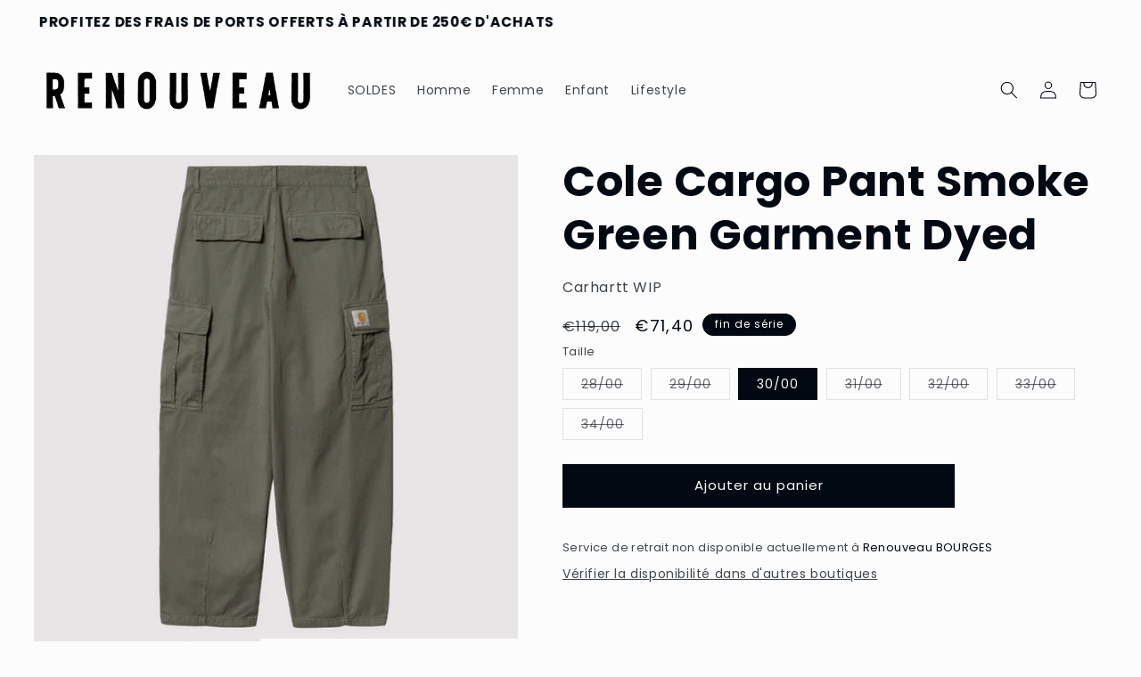

--- FILE ---
content_type: text/html; charset=utf-8
request_url: https://renouveau.xyz/products/cole-cargo-pant-smoke-green-garment-dyed
body_size: 24721
content:
<!doctype html>
<html class="no-js" lang="fr">
  <head>
    <meta charset="utf-8">
    <meta http-equiv="X-UA-Compatible" content="IE=edge">
    <meta name="viewport" content="width=device-width,initial-scale=1">
    <meta name="theme-color" content="">
    <link rel="canonical" href="https://renouveau.xyz/products/cole-cargo-pant-smoke-green-garment-dyed">
    <link rel="preconnect" href="https://cdn.shopify.com" crossorigin><link rel="icon" type="image/png" href="//renouveau.xyz/cdn/shop/files/faviconshopify_00a4d62e-3903-4194-9aad-7aff22cf92d4.png?crop=center&height=32&v=1653406438&width=32"><link rel="preconnect" href="https://fonts.shopifycdn.com" crossorigin><title>
      Cole Cargo Pant Smoke Green Garment Dyed
 &ndash; Renouveau</title>

    

    

<meta property="og:site_name" content="Renouveau">
<meta property="og:url" content="https://renouveau.xyz/products/cole-cargo-pant-smoke-green-garment-dyed">
<meta property="og:title" content="Cole Cargo Pant Smoke Green Garment Dyed">
<meta property="og:type" content="product">
<meta property="og:description" content="Du bien et du beau chez Renouveau Orléans / Bourges / Tours et Biarritz, ouvert en 2021 - Sneakers, streetwear, souvenirs etc... Retrouvez les marques Carhartt WIP, Arte Antwerp, New Balance, Obey, Deus Ex Machina, Rains, Colorful Standard, VEJA, Daily Paper, Taion, Universal Works, ROA Hiking, etc..."><meta property="og:image" content="http://renouveau.xyz/cdn/shop/files/cole-cargo-pant-smoke-green-garment-dyed-1901.png?v=1685525887">
  <meta property="og:image:secure_url" content="https://renouveau.xyz/cdn/shop/files/cole-cargo-pant-smoke-green-garment-dyed-1901.png?v=1685525887">
  <meta property="og:image:width" content="1024">
  <meta property="og:image:height" content="1024"><meta property="og:price:amount" content="71,40">
  <meta property="og:price:currency" content="EUR"><meta name="twitter:card" content="summary_large_image">
<meta name="twitter:title" content="Cole Cargo Pant Smoke Green Garment Dyed">
<meta name="twitter:description" content="Du bien et du beau chez Renouveau Orléans / Bourges / Tours et Biarritz, ouvert en 2021 - Sneakers, streetwear, souvenirs etc... Retrouvez les marques Carhartt WIP, Arte Antwerp, New Balance, Obey, Deus Ex Machina, Rains, Colorful Standard, VEJA, Daily Paper, Taion, Universal Works, ROA Hiking, etc...">


    <script src="//renouveau.xyz/cdn/shop/t/24/assets/constants.js?v=165488195745554878101678204208" defer="defer"></script>
    <script src="//renouveau.xyz/cdn/shop/t/24/assets/pubsub.js?v=2921868252632587581678204209" defer="defer"></script>
    <script src="//renouveau.xyz/cdn/shop/t/24/assets/global.js?v=85297797553816670871678204208" defer="defer"></script>
    <script>window.performance && window.performance.mark && window.performance.mark('shopify.content_for_header.start');</script><meta name="google-site-verification" content="Wfc288AmdLKCL9RbOqT7raRd4mZomX_hbA7KADq6pMo">
<meta id="shopify-digital-wallet" name="shopify-digital-wallet" content="/55079927999/digital_wallets/dialog">
<meta name="shopify-checkout-api-token" content="73fa175399b6770aefef47c92f4af9e7">
<meta id="in-context-paypal-metadata" data-shop-id="55079927999" data-venmo-supported="false" data-environment="production" data-locale="fr_FR" data-paypal-v4="true" data-currency="EUR">
<link rel="alternate" type="application/json+oembed" href="https://renouveau.xyz/products/cole-cargo-pant-smoke-green-garment-dyed.oembed">
<script async="async" src="/checkouts/internal/preloads.js?locale=fr-FR"></script>
<script id="shopify-features" type="application/json">{"accessToken":"73fa175399b6770aefef47c92f4af9e7","betas":["rich-media-storefront-analytics"],"domain":"renouveau.xyz","predictiveSearch":true,"shopId":55079927999,"locale":"fr"}</script>
<script>var Shopify = Shopify || {};
Shopify.shop = "renouveauxyz.myshopify.com";
Shopify.locale = "fr";
Shopify.currency = {"active":"EUR","rate":"1.0"};
Shopify.country = "FR";
Shopify.theme = {"name":"Renouveau Blog","id":136567587073,"schema_name":"Taste","schema_version":"8.0.1","theme_store_id":1434,"role":"main"};
Shopify.theme.handle = "null";
Shopify.theme.style = {"id":null,"handle":null};
Shopify.cdnHost = "renouveau.xyz/cdn";
Shopify.routes = Shopify.routes || {};
Shopify.routes.root = "/";</script>
<script type="module">!function(o){(o.Shopify=o.Shopify||{}).modules=!0}(window);</script>
<script>!function(o){function n(){var o=[];function n(){o.push(Array.prototype.slice.apply(arguments))}return n.q=o,n}var t=o.Shopify=o.Shopify||{};t.loadFeatures=n(),t.autoloadFeatures=n()}(window);</script>
<script id="shop-js-analytics" type="application/json">{"pageType":"product"}</script>
<script defer="defer" async type="module" src="//renouveau.xyz/cdn/shopifycloud/shop-js/modules/v2/client.init-shop-cart-sync_DyYWCJny.fr.esm.js"></script>
<script defer="defer" async type="module" src="//renouveau.xyz/cdn/shopifycloud/shop-js/modules/v2/chunk.common_BDBm0ZZC.esm.js"></script>
<script type="module">
  await import("//renouveau.xyz/cdn/shopifycloud/shop-js/modules/v2/client.init-shop-cart-sync_DyYWCJny.fr.esm.js");
await import("//renouveau.xyz/cdn/shopifycloud/shop-js/modules/v2/chunk.common_BDBm0ZZC.esm.js");

  window.Shopify.SignInWithShop?.initShopCartSync?.({"fedCMEnabled":true,"windoidEnabled":true});

</script>
<script>(function() {
  var isLoaded = false;
  function asyncLoad() {
    if (isLoaded) return;
    isLoaded = true;
    var urls = ["\/\/cdn.shopify.com\/proxy\/66a8c9c22c08dfed4b68aff926830f84e4ee33edafdad80d61b0261ec640ad5e\/api.goaffpro.com\/loader.js?shop=renouveauxyz.myshopify.com\u0026sp-cache-control=cHVibGljLCBtYXgtYWdlPTkwMA","https:\/\/gdprcdn.b-cdn.net\/js\/gdpr_cookie_consent.min.js?shop=renouveauxyz.myshopify.com","https:\/\/d1564fddzjmdj5.cloudfront.net\/initializercolissimo.js?app_name=happycolissimo\u0026cloud=d1564fddzjmdj5.cloudfront.net\u0026shop=renouveauxyz.myshopify.com"];
    for (var i = 0; i < urls.length; i++) {
      var s = document.createElement('script');
      s.type = 'text/javascript';
      s.async = true;
      s.src = urls[i];
      var x = document.getElementsByTagName('script')[0];
      x.parentNode.insertBefore(s, x);
    }
  };
  if(window.attachEvent) {
    window.attachEvent('onload', asyncLoad);
  } else {
    window.addEventListener('load', asyncLoad, false);
  }
})();</script>
<script id="__st">var __st={"a":55079927999,"offset":3600,"reqid":"fcb3f40a-66df-4cbe-8cdb-c0dd054b2545-1768933554","pageurl":"renouveau.xyz\/products\/cole-cargo-pant-smoke-green-garment-dyed","u":"24d38bc0abf6","p":"product","rtyp":"product","rid":8396158730588};</script>
<script>window.ShopifyPaypalV4VisibilityTracking = true;</script>
<script id="captcha-bootstrap">!function(){'use strict';const t='contact',e='account',n='new_comment',o=[[t,t],['blogs',n],['comments',n],[t,'customer']],c=[[e,'customer_login'],[e,'guest_login'],[e,'recover_customer_password'],[e,'create_customer']],r=t=>t.map((([t,e])=>`form[action*='/${t}']:not([data-nocaptcha='true']) input[name='form_type'][value='${e}']`)).join(','),a=t=>()=>t?[...document.querySelectorAll(t)].map((t=>t.form)):[];function s(){const t=[...o],e=r(t);return a(e)}const i='password',u='form_key',d=['recaptcha-v3-token','g-recaptcha-response','h-captcha-response',i],f=()=>{try{return window.sessionStorage}catch{return}},m='__shopify_v',_=t=>t.elements[u];function p(t,e,n=!1){try{const o=window.sessionStorage,c=JSON.parse(o.getItem(e)),{data:r}=function(t){const{data:e,action:n}=t;return t[m]||n?{data:e,action:n}:{data:t,action:n}}(c);for(const[e,n]of Object.entries(r))t.elements[e]&&(t.elements[e].value=n);n&&o.removeItem(e)}catch(o){console.error('form repopulation failed',{error:o})}}const l='form_type',E='cptcha';function T(t){t.dataset[E]=!0}const w=window,h=w.document,L='Shopify',v='ce_forms',y='captcha';let A=!1;((t,e)=>{const n=(g='f06e6c50-85a8-45c8-87d0-21a2b65856fe',I='https://cdn.shopify.com/shopifycloud/storefront-forms-hcaptcha/ce_storefront_forms_captcha_hcaptcha.v1.5.2.iife.js',D={infoText:'Protégé par hCaptcha',privacyText:'Confidentialité',termsText:'Conditions'},(t,e,n)=>{const o=w[L][v],c=o.bindForm;if(c)return c(t,g,e,D).then(n);var r;o.q.push([[t,g,e,D],n]),r=I,A||(h.body.append(Object.assign(h.createElement('script'),{id:'captcha-provider',async:!0,src:r})),A=!0)});var g,I,D;w[L]=w[L]||{},w[L][v]=w[L][v]||{},w[L][v].q=[],w[L][y]=w[L][y]||{},w[L][y].protect=function(t,e){n(t,void 0,e),T(t)},Object.freeze(w[L][y]),function(t,e,n,w,h,L){const[v,y,A,g]=function(t,e,n){const i=e?o:[],u=t?c:[],d=[...i,...u],f=r(d),m=r(i),_=r(d.filter((([t,e])=>n.includes(e))));return[a(f),a(m),a(_),s()]}(w,h,L),I=t=>{const e=t.target;return e instanceof HTMLFormElement?e:e&&e.form},D=t=>v().includes(t);t.addEventListener('submit',(t=>{const e=I(t);if(!e)return;const n=D(e)&&!e.dataset.hcaptchaBound&&!e.dataset.recaptchaBound,o=_(e),c=g().includes(e)&&(!o||!o.value);(n||c)&&t.preventDefault(),c&&!n&&(function(t){try{if(!f())return;!function(t){const e=f();if(!e)return;const n=_(t);if(!n)return;const o=n.value;o&&e.removeItem(o)}(t);const e=Array.from(Array(32),(()=>Math.random().toString(36)[2])).join('');!function(t,e){_(t)||t.append(Object.assign(document.createElement('input'),{type:'hidden',name:u})),t.elements[u].value=e}(t,e),function(t,e){const n=f();if(!n)return;const o=[...t.querySelectorAll(`input[type='${i}']`)].map((({name:t})=>t)),c=[...d,...o],r={};for(const[a,s]of new FormData(t).entries())c.includes(a)||(r[a]=s);n.setItem(e,JSON.stringify({[m]:1,action:t.action,data:r}))}(t,e)}catch(e){console.error('failed to persist form',e)}}(e),e.submit())}));const S=(t,e)=>{t&&!t.dataset[E]&&(n(t,e.some((e=>e===t))),T(t))};for(const o of['focusin','change'])t.addEventListener(o,(t=>{const e=I(t);D(e)&&S(e,y())}));const B=e.get('form_key'),M=e.get(l),P=B&&M;t.addEventListener('DOMContentLoaded',(()=>{const t=y();if(P)for(const e of t)e.elements[l].value===M&&p(e,B);[...new Set([...A(),...v().filter((t=>'true'===t.dataset.shopifyCaptcha))])].forEach((e=>S(e,t)))}))}(h,new URLSearchParams(w.location.search),n,t,e,['guest_login'])})(!0,!0)}();</script>
<script integrity="sha256-4kQ18oKyAcykRKYeNunJcIwy7WH5gtpwJnB7kiuLZ1E=" data-source-attribution="shopify.loadfeatures" defer="defer" src="//renouveau.xyz/cdn/shopifycloud/storefront/assets/storefront/load_feature-a0a9edcb.js" crossorigin="anonymous"></script>
<script data-source-attribution="shopify.dynamic_checkout.dynamic.init">var Shopify=Shopify||{};Shopify.PaymentButton=Shopify.PaymentButton||{isStorefrontPortableWallets:!0,init:function(){window.Shopify.PaymentButton.init=function(){};var t=document.createElement("script");t.src="https://renouveau.xyz/cdn/shopifycloud/portable-wallets/latest/portable-wallets.fr.js",t.type="module",document.head.appendChild(t)}};
</script>
<script data-source-attribution="shopify.dynamic_checkout.buyer_consent">
  function portableWalletsHideBuyerConsent(e){var t=document.getElementById("shopify-buyer-consent"),n=document.getElementById("shopify-subscription-policy-button");t&&n&&(t.classList.add("hidden"),t.setAttribute("aria-hidden","true"),n.removeEventListener("click",e))}function portableWalletsShowBuyerConsent(e){var t=document.getElementById("shopify-buyer-consent"),n=document.getElementById("shopify-subscription-policy-button");t&&n&&(t.classList.remove("hidden"),t.removeAttribute("aria-hidden"),n.addEventListener("click",e))}window.Shopify?.PaymentButton&&(window.Shopify.PaymentButton.hideBuyerConsent=portableWalletsHideBuyerConsent,window.Shopify.PaymentButton.showBuyerConsent=portableWalletsShowBuyerConsent);
</script>
<script data-source-attribution="shopify.dynamic_checkout.cart.bootstrap">document.addEventListener("DOMContentLoaded",(function(){function t(){return document.querySelector("shopify-accelerated-checkout-cart, shopify-accelerated-checkout")}if(t())Shopify.PaymentButton.init();else{new MutationObserver((function(e,n){t()&&(Shopify.PaymentButton.init(),n.disconnect())})).observe(document.body,{childList:!0,subtree:!0})}}));
</script>
<link id="shopify-accelerated-checkout-styles" rel="stylesheet" media="screen" href="https://renouveau.xyz/cdn/shopifycloud/portable-wallets/latest/accelerated-checkout-backwards-compat.css" crossorigin="anonymous">
<style id="shopify-accelerated-checkout-cart">
        #shopify-buyer-consent {
  margin-top: 1em;
  display: inline-block;
  width: 100%;
}

#shopify-buyer-consent.hidden {
  display: none;
}

#shopify-subscription-policy-button {
  background: none;
  border: none;
  padding: 0;
  text-decoration: underline;
  font-size: inherit;
  cursor: pointer;
}

#shopify-subscription-policy-button::before {
  box-shadow: none;
}

      </style>
<script id="sections-script" data-sections="header,footer" defer="defer" src="//renouveau.xyz/cdn/shop/t/24/compiled_assets/scripts.js?v=225008"></script>
<script>window.performance && window.performance.mark && window.performance.mark('shopify.content_for_header.end');</script>


    <style data-shopify>
      @font-face {
  font-family: Poppins;
  font-weight: 400;
  font-style: normal;
  font-display: swap;
  src: url("//renouveau.xyz/cdn/fonts/poppins/poppins_n4.0ba78fa5af9b0e1a374041b3ceaadf0a43b41362.woff2") format("woff2"),
       url("//renouveau.xyz/cdn/fonts/poppins/poppins_n4.214741a72ff2596839fc9760ee7a770386cf16ca.woff") format("woff");
}

      @font-face {
  font-family: Poppins;
  font-weight: 700;
  font-style: normal;
  font-display: swap;
  src: url("//renouveau.xyz/cdn/fonts/poppins/poppins_n7.56758dcf284489feb014a026f3727f2f20a54626.woff2") format("woff2"),
       url("//renouveau.xyz/cdn/fonts/poppins/poppins_n7.f34f55d9b3d3205d2cd6f64955ff4b36f0cfd8da.woff") format("woff");
}

      @font-face {
  font-family: Poppins;
  font-weight: 400;
  font-style: italic;
  font-display: swap;
  src: url("//renouveau.xyz/cdn/fonts/poppins/poppins_i4.846ad1e22474f856bd6b81ba4585a60799a9f5d2.woff2") format("woff2"),
       url("//renouveau.xyz/cdn/fonts/poppins/poppins_i4.56b43284e8b52fc64c1fd271f289a39e8477e9ec.woff") format("woff");
}

      @font-face {
  font-family: Poppins;
  font-weight: 700;
  font-style: italic;
  font-display: swap;
  src: url("//renouveau.xyz/cdn/fonts/poppins/poppins_i7.42fd71da11e9d101e1e6c7932199f925f9eea42d.woff2") format("woff2"),
       url("//renouveau.xyz/cdn/fonts/poppins/poppins_i7.ec8499dbd7616004e21155106d13837fff4cf556.woff") format("woff");
}

      @font-face {
  font-family: Poppins;
  font-weight: 700;
  font-style: normal;
  font-display: swap;
  src: url("//renouveau.xyz/cdn/fonts/poppins/poppins_n7.56758dcf284489feb014a026f3727f2f20a54626.woff2") format("woff2"),
       url("//renouveau.xyz/cdn/fonts/poppins/poppins_n7.f34f55d9b3d3205d2cd6f64955ff4b36f0cfd8da.woff") format("woff");
}


      :root {
        --font-body-family: Poppins, sans-serif;
        --font-body-style: normal;
        --font-body-weight: 400;
        --font-body-weight-bold: 700;

        --font-heading-family: Poppins, sans-serif;
        --font-heading-style: normal;
        --font-heading-weight: 700;

        --font-body-scale: 1.0;
        --font-heading-scale: 1.2;

        --color-base-text: 2, 9, 18;
        --color-shadow: 2, 9, 18;
        --color-base-background-1: 252, 252, 252;
        --color-base-background-2: 252, 252, 252;
        --color-base-solid-button-labels: 252, 252, 252;
        --color-base-outline-button-labels: 2, 9, 18;
        --color-base-accent-1: 2, 9, 18;
        --color-base-accent-2: 2, 9, 18;
        --payment-terms-background-color: #fcfcfc;

        --gradient-base-background-1: #fcfcfc;
        --gradient-base-background-2: #fcfcfc;
        --gradient-base-accent-1: #020912;
        --gradient-base-accent-2: #020912;

        --media-padding: px;
        --media-border-opacity: 1.0;
        --media-border-width: 0px;
        --media-radius: 0px;
        --media-shadow-opacity: 0.0;
        --media-shadow-horizontal-offset: 0px;
        --media-shadow-vertical-offset: 0px;
        --media-shadow-blur-radius: 0px;
        --media-shadow-visible: 0;

        --page-width: 140rem;
        --page-width-margin: 0rem;

        --product-card-image-padding: 0.0rem;
        --product-card-corner-radius: 0.0rem;
        --product-card-text-alignment: center;
        --product-card-border-width: 0.0rem;
        --product-card-border-opacity: 1.0;
        --product-card-shadow-opacity: 0.1;
        --product-card-shadow-visible: 1;
        --product-card-shadow-horizontal-offset: 0.0rem;
        --product-card-shadow-vertical-offset: 0.0rem;
        --product-card-shadow-blur-radius: 0.0rem;

        --collection-card-image-padding: 0.0rem;
        --collection-card-corner-radius: 0.0rem;
        --collection-card-text-alignment: left;
        --collection-card-border-width: 0.0rem;
        --collection-card-border-opacity: 0.1;
        --collection-card-shadow-opacity: 0.1;
        --collection-card-shadow-visible: 1;
        --collection-card-shadow-horizontal-offset: 0.0rem;
        --collection-card-shadow-vertical-offset: 0.0rem;
        --collection-card-shadow-blur-radius: 0.0rem;

        --blog-card-image-padding: 0.0rem;
        --blog-card-corner-radius: 0.0rem;
        --blog-card-text-alignment: left;
        --blog-card-border-width: 0.0rem;
        --blog-card-border-opacity: 1.0;
        --blog-card-shadow-opacity: 0.1;
        --blog-card-shadow-visible: 1;
        --blog-card-shadow-horizontal-offset: 0.0rem;
        --blog-card-shadow-vertical-offset: 0.0rem;
        --blog-card-shadow-blur-radius: 0.0rem;

        --badge-corner-radius: 4.0rem;

        --popup-border-width: 2px;
        --popup-border-opacity: 1.0;
        --popup-corner-radius: 0px;
        --popup-shadow-opacity: 0.0;
        --popup-shadow-horizontal-offset: 0px;
        --popup-shadow-vertical-offset: 0px;
        --popup-shadow-blur-radius: 0px;

        --drawer-border-width: 2px;
        --drawer-border-opacity: 1.0;
        --drawer-shadow-opacity: 0.0;
        --drawer-shadow-horizontal-offset: 0px;
        --drawer-shadow-vertical-offset: 0px;
        --drawer-shadow-blur-radius: 0px;

        --spacing-sections-desktop: 20px;
        --spacing-sections-mobile: 20px;

        --grid-desktop-vertical-spacing: 24px;
        --grid-desktop-horizontal-spacing: 24px;
        --grid-mobile-vertical-spacing: 12px;
        --grid-mobile-horizontal-spacing: 12px;

        --text-boxes-border-opacity: 1.0;
        --text-boxes-border-width: 0px;
        --text-boxes-radius: 0px;
        --text-boxes-shadow-opacity: 0.0;
        --text-boxes-shadow-visible: 0;
        --text-boxes-shadow-horizontal-offset: 0px;
        --text-boxes-shadow-vertical-offset: 0px;
        --text-boxes-shadow-blur-radius: 0px;

        --buttons-radius: 0px;
        --buttons-radius-outset: 0px;
        --buttons-border-width: 2px;
        --buttons-border-opacity: 1.0;
        --buttons-shadow-opacity: 0.0;
        --buttons-shadow-visible: 0;
        --buttons-shadow-horizontal-offset: 0px;
        --buttons-shadow-vertical-offset: 0px;
        --buttons-shadow-blur-radius: 0px;
        --buttons-border-offset: 0px;

        --inputs-radius: 0px;
        --inputs-border-width: 0px;
        --inputs-border-opacity: 0.55;
        --inputs-shadow-opacity: 0.0;
        --inputs-shadow-horizontal-offset: 0px;
        --inputs-margin-offset: 0px;
        --inputs-shadow-vertical-offset: 0px;
        --inputs-shadow-blur-radius: 0px;
        --inputs-radius-outset: 0px;

        --variant-pills-radius: 0px;
        --variant-pills-border-width: 1px;
        --variant-pills-border-opacity: 0.5;
        --variant-pills-shadow-opacity: 0.0;
        --variant-pills-shadow-horizontal-offset: 0px;
        --variant-pills-shadow-vertical-offset: 0px;
        --variant-pills-shadow-blur-radius: 0px;
      }

      *,
      *::before,
      *::after {
        box-sizing: inherit;
      }

      html {
        box-sizing: border-box;
        font-size: calc(var(--font-body-scale) * 62.5%);
        height: 100%;
      }

      body {
        display: grid;
        grid-template-rows: auto auto 1fr auto;
        grid-template-columns: 100%;
        min-height: 100%;
        margin: 0;
        font-size: 1.5rem;
        letter-spacing: 0.06rem;
        line-height: calc(1 + 0.8 / var(--font-body-scale));
        font-family: var(--font-body-family);
        font-style: var(--font-body-style);
        font-weight: var(--font-body-weight);
      }

      @media screen and (min-width: 750px) {
        body {
          font-size: 1.6rem;
        }
      }
    </style>

    <link href="//renouveau.xyz/cdn/shop/t/24/assets/base.css?v=131467696568455513041697199608" rel="stylesheet" type="text/css" media="all" />
<link rel="preload" as="font" href="//renouveau.xyz/cdn/fonts/poppins/poppins_n4.0ba78fa5af9b0e1a374041b3ceaadf0a43b41362.woff2" type="font/woff2" crossorigin><link rel="preload" as="font" href="//renouveau.xyz/cdn/fonts/poppins/poppins_n7.56758dcf284489feb014a026f3727f2f20a54626.woff2" type="font/woff2" crossorigin><link rel="stylesheet" href="//renouveau.xyz/cdn/shop/t/24/assets/component-predictive-search.css?v=85913294783299393391678204208" media="print" onload="this.media='all'"><script>document.documentElement.className = document.documentElement.className.replace('no-js', 'js');
    if (Shopify.designMode) {
      document.documentElement.classList.add('shopify-design-mode');
    }
    </script>
  <!--Gem_Page_Header_Script-->
    


<!--End_Gem_Page_Header_Script-->

<link href="https://monorail-edge.shopifysvc.com" rel="dns-prefetch">
<script>(function(){if ("sendBeacon" in navigator && "performance" in window) {try {var session_token_from_headers = performance.getEntriesByType('navigation')[0].serverTiming.find(x => x.name == '_s').description;} catch {var session_token_from_headers = undefined;}var session_cookie_matches = document.cookie.match(/_shopify_s=([^;]*)/);var session_token_from_cookie = session_cookie_matches && session_cookie_matches.length === 2 ? session_cookie_matches[1] : "";var session_token = session_token_from_headers || session_token_from_cookie || "";function handle_abandonment_event(e) {var entries = performance.getEntries().filter(function(entry) {return /monorail-edge.shopifysvc.com/.test(entry.name);});if (!window.abandonment_tracked && entries.length === 0) {window.abandonment_tracked = true;var currentMs = Date.now();var navigation_start = performance.timing.navigationStart;var payload = {shop_id: 55079927999,url: window.location.href,navigation_start,duration: currentMs - navigation_start,session_token,page_type: "product"};window.navigator.sendBeacon("https://monorail-edge.shopifysvc.com/v1/produce", JSON.stringify({schema_id: "online_store_buyer_site_abandonment/1.1",payload: payload,metadata: {event_created_at_ms: currentMs,event_sent_at_ms: currentMs}}));}}window.addEventListener('pagehide', handle_abandonment_event);}}());</script>
<script id="web-pixels-manager-setup">(function e(e,d,r,n,o){if(void 0===o&&(o={}),!Boolean(null===(a=null===(i=window.Shopify)||void 0===i?void 0:i.analytics)||void 0===a?void 0:a.replayQueue)){var i,a;window.Shopify=window.Shopify||{};var t=window.Shopify;t.analytics=t.analytics||{};var s=t.analytics;s.replayQueue=[],s.publish=function(e,d,r){return s.replayQueue.push([e,d,r]),!0};try{self.performance.mark("wpm:start")}catch(e){}var l=function(){var e={modern:/Edge?\/(1{2}[4-9]|1[2-9]\d|[2-9]\d{2}|\d{4,})\.\d+(\.\d+|)|Firefox\/(1{2}[4-9]|1[2-9]\d|[2-9]\d{2}|\d{4,})\.\d+(\.\d+|)|Chrom(ium|e)\/(9{2}|\d{3,})\.\d+(\.\d+|)|(Maci|X1{2}).+ Version\/(15\.\d+|(1[6-9]|[2-9]\d|\d{3,})\.\d+)([,.]\d+|)( \(\w+\)|)( Mobile\/\w+|) Safari\/|Chrome.+OPR\/(9{2}|\d{3,})\.\d+\.\d+|(CPU[ +]OS|iPhone[ +]OS|CPU[ +]iPhone|CPU IPhone OS|CPU iPad OS)[ +]+(15[._]\d+|(1[6-9]|[2-9]\d|\d{3,})[._]\d+)([._]\d+|)|Android:?[ /-](13[3-9]|1[4-9]\d|[2-9]\d{2}|\d{4,})(\.\d+|)(\.\d+|)|Android.+Firefox\/(13[5-9]|1[4-9]\d|[2-9]\d{2}|\d{4,})\.\d+(\.\d+|)|Android.+Chrom(ium|e)\/(13[3-9]|1[4-9]\d|[2-9]\d{2}|\d{4,})\.\d+(\.\d+|)|SamsungBrowser\/([2-9]\d|\d{3,})\.\d+/,legacy:/Edge?\/(1[6-9]|[2-9]\d|\d{3,})\.\d+(\.\d+|)|Firefox\/(5[4-9]|[6-9]\d|\d{3,})\.\d+(\.\d+|)|Chrom(ium|e)\/(5[1-9]|[6-9]\d|\d{3,})\.\d+(\.\d+|)([\d.]+$|.*Safari\/(?![\d.]+ Edge\/[\d.]+$))|(Maci|X1{2}).+ Version\/(10\.\d+|(1[1-9]|[2-9]\d|\d{3,})\.\d+)([,.]\d+|)( \(\w+\)|)( Mobile\/\w+|) Safari\/|Chrome.+OPR\/(3[89]|[4-9]\d|\d{3,})\.\d+\.\d+|(CPU[ +]OS|iPhone[ +]OS|CPU[ +]iPhone|CPU IPhone OS|CPU iPad OS)[ +]+(10[._]\d+|(1[1-9]|[2-9]\d|\d{3,})[._]\d+)([._]\d+|)|Android:?[ /-](13[3-9]|1[4-9]\d|[2-9]\d{2}|\d{4,})(\.\d+|)(\.\d+|)|Mobile Safari.+OPR\/([89]\d|\d{3,})\.\d+\.\d+|Android.+Firefox\/(13[5-9]|1[4-9]\d|[2-9]\d{2}|\d{4,})\.\d+(\.\d+|)|Android.+Chrom(ium|e)\/(13[3-9]|1[4-9]\d|[2-9]\d{2}|\d{4,})\.\d+(\.\d+|)|Android.+(UC? ?Browser|UCWEB|U3)[ /]?(15\.([5-9]|\d{2,})|(1[6-9]|[2-9]\d|\d{3,})\.\d+)\.\d+|SamsungBrowser\/(5\.\d+|([6-9]|\d{2,})\.\d+)|Android.+MQ{2}Browser\/(14(\.(9|\d{2,})|)|(1[5-9]|[2-9]\d|\d{3,})(\.\d+|))(\.\d+|)|K[Aa][Ii]OS\/(3\.\d+|([4-9]|\d{2,})\.\d+)(\.\d+|)/},d=e.modern,r=e.legacy,n=navigator.userAgent;return n.match(d)?"modern":n.match(r)?"legacy":"unknown"}(),u="modern"===l?"modern":"legacy",c=(null!=n?n:{modern:"",legacy:""})[u],f=function(e){return[e.baseUrl,"/wpm","/b",e.hashVersion,"modern"===e.buildTarget?"m":"l",".js"].join("")}({baseUrl:d,hashVersion:r,buildTarget:u}),m=function(e){var d=e.version,r=e.bundleTarget,n=e.surface,o=e.pageUrl,i=e.monorailEndpoint;return{emit:function(e){var a=e.status,t=e.errorMsg,s=(new Date).getTime(),l=JSON.stringify({metadata:{event_sent_at_ms:s},events:[{schema_id:"web_pixels_manager_load/3.1",payload:{version:d,bundle_target:r,page_url:o,status:a,surface:n,error_msg:t},metadata:{event_created_at_ms:s}}]});if(!i)return console&&console.warn&&console.warn("[Web Pixels Manager] No Monorail endpoint provided, skipping logging."),!1;try{return self.navigator.sendBeacon.bind(self.navigator)(i,l)}catch(e){}var u=new XMLHttpRequest;try{return u.open("POST",i,!0),u.setRequestHeader("Content-Type","text/plain"),u.send(l),!0}catch(e){return console&&console.warn&&console.warn("[Web Pixels Manager] Got an unhandled error while logging to Monorail."),!1}}}}({version:r,bundleTarget:l,surface:e.surface,pageUrl:self.location.href,monorailEndpoint:e.monorailEndpoint});try{o.browserTarget=l,function(e){var d=e.src,r=e.async,n=void 0===r||r,o=e.onload,i=e.onerror,a=e.sri,t=e.scriptDataAttributes,s=void 0===t?{}:t,l=document.createElement("script"),u=document.querySelector("head"),c=document.querySelector("body");if(l.async=n,l.src=d,a&&(l.integrity=a,l.crossOrigin="anonymous"),s)for(var f in s)if(Object.prototype.hasOwnProperty.call(s,f))try{l.dataset[f]=s[f]}catch(e){}if(o&&l.addEventListener("load",o),i&&l.addEventListener("error",i),u)u.appendChild(l);else{if(!c)throw new Error("Did not find a head or body element to append the script");c.appendChild(l)}}({src:f,async:!0,onload:function(){if(!function(){var e,d;return Boolean(null===(d=null===(e=window.Shopify)||void 0===e?void 0:e.analytics)||void 0===d?void 0:d.initialized)}()){var d=window.webPixelsManager.init(e)||void 0;if(d){var r=window.Shopify.analytics;r.replayQueue.forEach((function(e){var r=e[0],n=e[1],o=e[2];d.publishCustomEvent(r,n,o)})),r.replayQueue=[],r.publish=d.publishCustomEvent,r.visitor=d.visitor,r.initialized=!0}}},onerror:function(){return m.emit({status:"failed",errorMsg:"".concat(f," has failed to load")})},sri:function(e){var d=/^sha384-[A-Za-z0-9+/=]+$/;return"string"==typeof e&&d.test(e)}(c)?c:"",scriptDataAttributes:o}),m.emit({status:"loading"})}catch(e){m.emit({status:"failed",errorMsg:(null==e?void 0:e.message)||"Unknown error"})}}})({shopId: 55079927999,storefrontBaseUrl: "https://renouveau.xyz",extensionsBaseUrl: "https://extensions.shopifycdn.com/cdn/shopifycloud/web-pixels-manager",monorailEndpoint: "https://monorail-edge.shopifysvc.com/unstable/produce_batch",surface: "storefront-renderer",enabledBetaFlags: ["2dca8a86"],webPixelsConfigList: [{"id":"2344321372","configuration":"{\"shop\":\"renouveauxyz.myshopify.com\",\"cookie_duration\":\"604800\"}","eventPayloadVersion":"v1","runtimeContext":"STRICT","scriptVersion":"a2e7513c3708f34b1f617d7ce88f9697","type":"APP","apiClientId":2744533,"privacyPurposes":["ANALYTICS","MARKETING"],"dataSharingAdjustments":{"protectedCustomerApprovalScopes":["read_customer_address","read_customer_email","read_customer_name","read_customer_personal_data","read_customer_phone"]}},{"id":"972194140","configuration":"{\"config\":\"{\\\"pixel_id\\\":\\\"G-QYPL86JQTE\\\",\\\"target_country\\\":\\\"FR\\\",\\\"gtag_events\\\":[{\\\"type\\\":\\\"begin_checkout\\\",\\\"action_label\\\":\\\"G-QYPL86JQTE\\\"},{\\\"type\\\":\\\"search\\\",\\\"action_label\\\":\\\"G-QYPL86JQTE\\\"},{\\\"type\\\":\\\"view_item\\\",\\\"action_label\\\":[\\\"G-QYPL86JQTE\\\",\\\"MC-QKSTZWNZX8\\\"]},{\\\"type\\\":\\\"purchase\\\",\\\"action_label\\\":[\\\"G-QYPL86JQTE\\\",\\\"MC-QKSTZWNZX8\\\"]},{\\\"type\\\":\\\"page_view\\\",\\\"action_label\\\":[\\\"G-QYPL86JQTE\\\",\\\"MC-QKSTZWNZX8\\\"]},{\\\"type\\\":\\\"add_payment_info\\\",\\\"action_label\\\":\\\"G-QYPL86JQTE\\\"},{\\\"type\\\":\\\"add_to_cart\\\",\\\"action_label\\\":\\\"G-QYPL86JQTE\\\"}],\\\"enable_monitoring_mode\\\":false}\"}","eventPayloadVersion":"v1","runtimeContext":"OPEN","scriptVersion":"b2a88bafab3e21179ed38636efcd8a93","type":"APP","apiClientId":1780363,"privacyPurposes":[],"dataSharingAdjustments":{"protectedCustomerApprovalScopes":["read_customer_address","read_customer_email","read_customer_name","read_customer_personal_data","read_customer_phone"]}},{"id":"shopify-app-pixel","configuration":"{}","eventPayloadVersion":"v1","runtimeContext":"STRICT","scriptVersion":"0450","apiClientId":"shopify-pixel","type":"APP","privacyPurposes":["ANALYTICS","MARKETING"]},{"id":"shopify-custom-pixel","eventPayloadVersion":"v1","runtimeContext":"LAX","scriptVersion":"0450","apiClientId":"shopify-pixel","type":"CUSTOM","privacyPurposes":["ANALYTICS","MARKETING"]}],isMerchantRequest: false,initData: {"shop":{"name":"Renouveau","paymentSettings":{"currencyCode":"EUR"},"myshopifyDomain":"renouveauxyz.myshopify.com","countryCode":"FR","storefrontUrl":"https:\/\/renouveau.xyz"},"customer":null,"cart":null,"checkout":null,"productVariants":[{"price":{"amount":71.4,"currencyCode":"EUR"},"product":{"title":"Cole Cargo Pant Smoke Green Garment Dyed","vendor":"Carhartt WIP","id":"8396158730588","untranslatedTitle":"Cole Cargo Pant Smoke Green Garment Dyed","url":"\/products\/cole-cargo-pant-smoke-green-garment-dyed","type":"Pantalons"},"id":"46654092345692","image":{"src":"\/\/renouveau.xyz\/cdn\/shop\/files\/cole-cargo-pant-smoke-green-garment-dyed-1901.png?v=1685525887"},"sku":"I031218","title":"28\/00","untranslatedTitle":"28\/00"},{"price":{"amount":71.4,"currencyCode":"EUR"},"product":{"title":"Cole Cargo Pant Smoke Green Garment Dyed","vendor":"Carhartt WIP","id":"8396158730588","untranslatedTitle":"Cole Cargo Pant Smoke Green Garment Dyed","url":"\/products\/cole-cargo-pant-smoke-green-garment-dyed","type":"Pantalons"},"id":"46654092378460","image":{"src":"\/\/renouveau.xyz\/cdn\/shop\/files\/cole-cargo-pant-smoke-green-garment-dyed-1901.png?v=1685525887"},"sku":"I031218","title":"29\/00","untranslatedTitle":"29\/00"},{"price":{"amount":71.4,"currencyCode":"EUR"},"product":{"title":"Cole Cargo Pant Smoke Green Garment Dyed","vendor":"Carhartt WIP","id":"8396158730588","untranslatedTitle":"Cole Cargo Pant Smoke Green Garment Dyed","url":"\/products\/cole-cargo-pant-smoke-green-garment-dyed","type":"Pantalons"},"id":"46654092411228","image":{"src":"\/\/renouveau.xyz\/cdn\/shop\/files\/cole-cargo-pant-smoke-green-garment-dyed-1901.png?v=1685525887"},"sku":"I031218","title":"30\/00","untranslatedTitle":"30\/00"},{"price":{"amount":71.4,"currencyCode":"EUR"},"product":{"title":"Cole Cargo Pant Smoke Green Garment Dyed","vendor":"Carhartt WIP","id":"8396158730588","untranslatedTitle":"Cole Cargo Pant Smoke Green Garment Dyed","url":"\/products\/cole-cargo-pant-smoke-green-garment-dyed","type":"Pantalons"},"id":"46654092443996","image":{"src":"\/\/renouveau.xyz\/cdn\/shop\/files\/cole-cargo-pant-smoke-green-garment-dyed-1901.png?v=1685525887"},"sku":"I031218","title":"31\/00","untranslatedTitle":"31\/00"},{"price":{"amount":71.4,"currencyCode":"EUR"},"product":{"title":"Cole Cargo Pant Smoke Green Garment Dyed","vendor":"Carhartt WIP","id":"8396158730588","untranslatedTitle":"Cole Cargo Pant Smoke Green Garment Dyed","url":"\/products\/cole-cargo-pant-smoke-green-garment-dyed","type":"Pantalons"},"id":"46654092476764","image":{"src":"\/\/renouveau.xyz\/cdn\/shop\/files\/cole-cargo-pant-smoke-green-garment-dyed-1901.png?v=1685525887"},"sku":"I031218","title":"32\/00","untranslatedTitle":"32\/00"},{"price":{"amount":71.4,"currencyCode":"EUR"},"product":{"title":"Cole Cargo Pant Smoke Green Garment Dyed","vendor":"Carhartt WIP","id":"8396158730588","untranslatedTitle":"Cole Cargo Pant Smoke Green Garment Dyed","url":"\/products\/cole-cargo-pant-smoke-green-garment-dyed","type":"Pantalons"},"id":"46654092509532","image":{"src":"\/\/renouveau.xyz\/cdn\/shop\/files\/cole-cargo-pant-smoke-green-garment-dyed-1901.png?v=1685525887"},"sku":"I031218","title":"33\/00","untranslatedTitle":"33\/00"},{"price":{"amount":71.4,"currencyCode":"EUR"},"product":{"title":"Cole Cargo Pant Smoke Green Garment Dyed","vendor":"Carhartt WIP","id":"8396158730588","untranslatedTitle":"Cole Cargo Pant Smoke Green Garment Dyed","url":"\/products\/cole-cargo-pant-smoke-green-garment-dyed","type":"Pantalons"},"id":"46654092542300","image":{"src":"\/\/renouveau.xyz\/cdn\/shop\/files\/cole-cargo-pant-smoke-green-garment-dyed-1901.png?v=1685525887"},"sku":"I031218","title":"34\/00","untranslatedTitle":"34\/00"}],"purchasingCompany":null},},"https://renouveau.xyz/cdn","fcfee988w5aeb613cpc8e4bc33m6693e112",{"modern":"","legacy":""},{"shopId":"55079927999","storefrontBaseUrl":"https:\/\/renouveau.xyz","extensionBaseUrl":"https:\/\/extensions.shopifycdn.com\/cdn\/shopifycloud\/web-pixels-manager","surface":"storefront-renderer","enabledBetaFlags":"[\"2dca8a86\"]","isMerchantRequest":"false","hashVersion":"fcfee988w5aeb613cpc8e4bc33m6693e112","publish":"custom","events":"[[\"page_viewed\",{}],[\"product_viewed\",{\"productVariant\":{\"price\":{\"amount\":71.4,\"currencyCode\":\"EUR\"},\"product\":{\"title\":\"Cole Cargo Pant Smoke Green Garment Dyed\",\"vendor\":\"Carhartt WIP\",\"id\":\"8396158730588\",\"untranslatedTitle\":\"Cole Cargo Pant Smoke Green Garment Dyed\",\"url\":\"\/products\/cole-cargo-pant-smoke-green-garment-dyed\",\"type\":\"Pantalons\"},\"id\":\"46654092411228\",\"image\":{\"src\":\"\/\/renouveau.xyz\/cdn\/shop\/files\/cole-cargo-pant-smoke-green-garment-dyed-1901.png?v=1685525887\"},\"sku\":\"I031218\",\"title\":\"30\/00\",\"untranslatedTitle\":\"30\/00\"}}]]"});</script><script>
  window.ShopifyAnalytics = window.ShopifyAnalytics || {};
  window.ShopifyAnalytics.meta = window.ShopifyAnalytics.meta || {};
  window.ShopifyAnalytics.meta.currency = 'EUR';
  var meta = {"product":{"id":8396158730588,"gid":"gid:\/\/shopify\/Product\/8396158730588","vendor":"Carhartt WIP","type":"Pantalons","handle":"cole-cargo-pant-smoke-green-garment-dyed","variants":[{"id":46654092345692,"price":7140,"name":"Cole Cargo Pant Smoke Green Garment Dyed - 28\/00","public_title":"28\/00","sku":"I031218"},{"id":46654092378460,"price":7140,"name":"Cole Cargo Pant Smoke Green Garment Dyed - 29\/00","public_title":"29\/00","sku":"I031218"},{"id":46654092411228,"price":7140,"name":"Cole Cargo Pant Smoke Green Garment Dyed - 30\/00","public_title":"30\/00","sku":"I031218"},{"id":46654092443996,"price":7140,"name":"Cole Cargo Pant Smoke Green Garment Dyed - 31\/00","public_title":"31\/00","sku":"I031218"},{"id":46654092476764,"price":7140,"name":"Cole Cargo Pant Smoke Green Garment Dyed - 32\/00","public_title":"32\/00","sku":"I031218"},{"id":46654092509532,"price":7140,"name":"Cole Cargo Pant Smoke Green Garment Dyed - 33\/00","public_title":"33\/00","sku":"I031218"},{"id":46654092542300,"price":7140,"name":"Cole Cargo Pant Smoke Green Garment Dyed - 34\/00","public_title":"34\/00","sku":"I031218"}],"remote":false},"page":{"pageType":"product","resourceType":"product","resourceId":8396158730588,"requestId":"fcb3f40a-66df-4cbe-8cdb-c0dd054b2545-1768933554"}};
  for (var attr in meta) {
    window.ShopifyAnalytics.meta[attr] = meta[attr];
  }
</script>
<script class="analytics">
  (function () {
    var customDocumentWrite = function(content) {
      var jquery = null;

      if (window.jQuery) {
        jquery = window.jQuery;
      } else if (window.Checkout && window.Checkout.$) {
        jquery = window.Checkout.$;
      }

      if (jquery) {
        jquery('body').append(content);
      }
    };

    var hasLoggedConversion = function(token) {
      if (token) {
        return document.cookie.indexOf('loggedConversion=' + token) !== -1;
      }
      return false;
    }

    var setCookieIfConversion = function(token) {
      if (token) {
        var twoMonthsFromNow = new Date(Date.now());
        twoMonthsFromNow.setMonth(twoMonthsFromNow.getMonth() + 2);

        document.cookie = 'loggedConversion=' + token + '; expires=' + twoMonthsFromNow;
      }
    }

    var trekkie = window.ShopifyAnalytics.lib = window.trekkie = window.trekkie || [];
    if (trekkie.integrations) {
      return;
    }
    trekkie.methods = [
      'identify',
      'page',
      'ready',
      'track',
      'trackForm',
      'trackLink'
    ];
    trekkie.factory = function(method) {
      return function() {
        var args = Array.prototype.slice.call(arguments);
        args.unshift(method);
        trekkie.push(args);
        return trekkie;
      };
    };
    for (var i = 0; i < trekkie.methods.length; i++) {
      var key = trekkie.methods[i];
      trekkie[key] = trekkie.factory(key);
    }
    trekkie.load = function(config) {
      trekkie.config = config || {};
      trekkie.config.initialDocumentCookie = document.cookie;
      var first = document.getElementsByTagName('script')[0];
      var script = document.createElement('script');
      script.type = 'text/javascript';
      script.onerror = function(e) {
        var scriptFallback = document.createElement('script');
        scriptFallback.type = 'text/javascript';
        scriptFallback.onerror = function(error) {
                var Monorail = {
      produce: function produce(monorailDomain, schemaId, payload) {
        var currentMs = new Date().getTime();
        var event = {
          schema_id: schemaId,
          payload: payload,
          metadata: {
            event_created_at_ms: currentMs,
            event_sent_at_ms: currentMs
          }
        };
        return Monorail.sendRequest("https://" + monorailDomain + "/v1/produce", JSON.stringify(event));
      },
      sendRequest: function sendRequest(endpointUrl, payload) {
        // Try the sendBeacon API
        if (window && window.navigator && typeof window.navigator.sendBeacon === 'function' && typeof window.Blob === 'function' && !Monorail.isIos12()) {
          var blobData = new window.Blob([payload], {
            type: 'text/plain'
          });

          if (window.navigator.sendBeacon(endpointUrl, blobData)) {
            return true;
          } // sendBeacon was not successful

        } // XHR beacon

        var xhr = new XMLHttpRequest();

        try {
          xhr.open('POST', endpointUrl);
          xhr.setRequestHeader('Content-Type', 'text/plain');
          xhr.send(payload);
        } catch (e) {
          console.log(e);
        }

        return false;
      },
      isIos12: function isIos12() {
        return window.navigator.userAgent.lastIndexOf('iPhone; CPU iPhone OS 12_') !== -1 || window.navigator.userAgent.lastIndexOf('iPad; CPU OS 12_') !== -1;
      }
    };
    Monorail.produce('monorail-edge.shopifysvc.com',
      'trekkie_storefront_load_errors/1.1',
      {shop_id: 55079927999,
      theme_id: 136567587073,
      app_name: "storefront",
      context_url: window.location.href,
      source_url: "//renouveau.xyz/cdn/s/trekkie.storefront.cd680fe47e6c39ca5d5df5f0a32d569bc48c0f27.min.js"});

        };
        scriptFallback.async = true;
        scriptFallback.src = '//renouveau.xyz/cdn/s/trekkie.storefront.cd680fe47e6c39ca5d5df5f0a32d569bc48c0f27.min.js';
        first.parentNode.insertBefore(scriptFallback, first);
      };
      script.async = true;
      script.src = '//renouveau.xyz/cdn/s/trekkie.storefront.cd680fe47e6c39ca5d5df5f0a32d569bc48c0f27.min.js';
      first.parentNode.insertBefore(script, first);
    };
    trekkie.load(
      {"Trekkie":{"appName":"storefront","development":false,"defaultAttributes":{"shopId":55079927999,"isMerchantRequest":null,"themeId":136567587073,"themeCityHash":"3294356189406853599","contentLanguage":"fr","currency":"EUR","eventMetadataId":"d4d8321f-379d-467e-b1c9-cbc44eb50d9a"},"isServerSideCookieWritingEnabled":true,"monorailRegion":"shop_domain","enabledBetaFlags":["65f19447"]},"Session Attribution":{},"S2S":{"facebookCapiEnabled":false,"source":"trekkie-storefront-renderer","apiClientId":580111}}
    );

    var loaded = false;
    trekkie.ready(function() {
      if (loaded) return;
      loaded = true;

      window.ShopifyAnalytics.lib = window.trekkie;

      var originalDocumentWrite = document.write;
      document.write = customDocumentWrite;
      try { window.ShopifyAnalytics.merchantGoogleAnalytics.call(this); } catch(error) {};
      document.write = originalDocumentWrite;

      window.ShopifyAnalytics.lib.page(null,{"pageType":"product","resourceType":"product","resourceId":8396158730588,"requestId":"fcb3f40a-66df-4cbe-8cdb-c0dd054b2545-1768933554","shopifyEmitted":true});

      var match = window.location.pathname.match(/checkouts\/(.+)\/(thank_you|post_purchase)/)
      var token = match? match[1]: undefined;
      if (!hasLoggedConversion(token)) {
        setCookieIfConversion(token);
        window.ShopifyAnalytics.lib.track("Viewed Product",{"currency":"EUR","variantId":46654092345692,"productId":8396158730588,"productGid":"gid:\/\/shopify\/Product\/8396158730588","name":"Cole Cargo Pant Smoke Green Garment Dyed - 28\/00","price":"71.40","sku":"I031218","brand":"Carhartt WIP","variant":"28\/00","category":"Pantalons","nonInteraction":true,"remote":false},undefined,undefined,{"shopifyEmitted":true});
      window.ShopifyAnalytics.lib.track("monorail:\/\/trekkie_storefront_viewed_product\/1.1",{"currency":"EUR","variantId":46654092345692,"productId":8396158730588,"productGid":"gid:\/\/shopify\/Product\/8396158730588","name":"Cole Cargo Pant Smoke Green Garment Dyed - 28\/00","price":"71.40","sku":"I031218","brand":"Carhartt WIP","variant":"28\/00","category":"Pantalons","nonInteraction":true,"remote":false,"referer":"https:\/\/renouveau.xyz\/products\/cole-cargo-pant-smoke-green-garment-dyed"});
      }
    });


        var eventsListenerScript = document.createElement('script');
        eventsListenerScript.async = true;
        eventsListenerScript.src = "//renouveau.xyz/cdn/shopifycloud/storefront/assets/shop_events_listener-3da45d37.js";
        document.getElementsByTagName('head')[0].appendChild(eventsListenerScript);

})();</script>
  <script>
  if (!window.ga || (window.ga && typeof window.ga !== 'function')) {
    window.ga = function ga() {
      (window.ga.q = window.ga.q || []).push(arguments);
      if (window.Shopify && window.Shopify.analytics && typeof window.Shopify.analytics.publish === 'function') {
        window.Shopify.analytics.publish("ga_stub_called", {}, {sendTo: "google_osp_migration"});
      }
      console.error("Shopify's Google Analytics stub called with:", Array.from(arguments), "\nSee https://help.shopify.com/manual/promoting-marketing/pixels/pixel-migration#google for more information.");
    };
    if (window.Shopify && window.Shopify.analytics && typeof window.Shopify.analytics.publish === 'function') {
      window.Shopify.analytics.publish("ga_stub_initialized", {}, {sendTo: "google_osp_migration"});
    }
  }
</script>
<script
  defer
  src="https://renouveau.xyz/cdn/shopifycloud/perf-kit/shopify-perf-kit-3.0.4.min.js"
  data-application="storefront-renderer"
  data-shop-id="55079927999"
  data-render-region="gcp-us-east1"
  data-page-type="product"
  data-theme-instance-id="136567587073"
  data-theme-name="Taste"
  data-theme-version="8.0.1"
  data-monorail-region="shop_domain"
  data-resource-timing-sampling-rate="10"
  data-shs="true"
  data-shs-beacon="true"
  data-shs-export-with-fetch="true"
  data-shs-logs-sample-rate="1"
  data-shs-beacon-endpoint="https://renouveau.xyz/api/collect"
></script>
</head>

  <body class="gradient">
    <a class="skip-to-content-link button visually-hidden" href="#MainContent">
      Ignorer et passer au contenu
    </a>

<script src="//renouveau.xyz/cdn/shop/t/24/assets/cart.js?v=21876159511507192261678204207" defer="defer"></script>

<style>
  .drawer {
    visibility: hidden;
  }
</style>

<cart-drawer class="drawer is-empty">
  <div id="CartDrawer" class="cart-drawer">
    <div id="CartDrawer-Overlay" class="cart-drawer__overlay"></div>
    <div
      class="drawer__inner"
      role="dialog"
      aria-modal="true"
      aria-label="Votre panier"
      tabindex="-1"
    ><div class="drawer__inner-empty">
          <div class="cart-drawer__warnings center">
            <div class="cart-drawer__empty-content">
              <h2 class="cart__empty-text">Votre panier est vide</h2>
              <button
                class="drawer__close"
                type="button"
                onclick="this.closest('cart-drawer').close()"
                aria-label="Fermer"
              >
                <svg
  xmlns="http://www.w3.org/2000/svg"
  aria-hidden="true"
  focusable="false"
  class="icon icon-close"
  fill="none"
  viewBox="0 0 18 17"
>
  <path d="M.865 15.978a.5.5 0 00.707.707l7.433-7.431 7.579 7.282a.501.501 0 00.846-.37.5.5 0 00-.153-.351L9.712 8.546l7.417-7.416a.5.5 0 10-.707-.708L8.991 7.853 1.413.573a.5.5 0 10-.693.72l7.563 7.268-7.418 7.417z" fill="currentColor">
</svg>

              </button>
              <a href="/collections/all" class="button">
                Continuer les achats
              </a><p class="cart__login-title h3">Vous possédez un compte ?</p>
                <p class="cart__login-paragraph">
                  <a href="/account/login" class="link underlined-link">Connectez-vous</a> pour payer plus vite.
                </p></div>
          </div></div><div class="drawer__header">
        <h2 class="drawer__heading">Votre panier</h2>
        <button
          class="drawer__close"
          type="button"
          onclick="this.closest('cart-drawer').close()"
          aria-label="Fermer"
        >
          <svg
  xmlns="http://www.w3.org/2000/svg"
  aria-hidden="true"
  focusable="false"
  class="icon icon-close"
  fill="none"
  viewBox="0 0 18 17"
>
  <path d="M.865 15.978a.5.5 0 00.707.707l7.433-7.431 7.579 7.282a.501.501 0 00.846-.37.5.5 0 00-.153-.351L9.712 8.546l7.417-7.416a.5.5 0 10-.707-.708L8.991 7.853 1.413.573a.5.5 0 10-.693.72l7.563 7.268-7.418 7.417z" fill="currentColor">
</svg>

        </button>
      </div>
      <cart-drawer-items
        
          class=" is-empty"
        
      >
        <form
          action="/cart"
          id="CartDrawer-Form"
          class="cart__contents cart-drawer__form"
          method="post"
        >
          <div id="CartDrawer-CartItems" class="drawer__contents js-contents"><p id="CartDrawer-LiveRegionText" class="visually-hidden" role="status"></p>
            <p id="CartDrawer-LineItemStatus" class="visually-hidden" aria-hidden="true" role="status">
              Chargement en cours...
            </p>
          </div>
          <div id="CartDrawer-CartErrors" role="alert"></div>
        </form>
      </cart-drawer-items>
      <div class="drawer__footer"><!-- Start blocks -->
        <!-- Subtotals -->

        <div class="cart-drawer__footer" >
          <div class="totals" role="status">
            <h2 class="totals__subtotal">Sous-total</h2>
            <p class="totals__subtotal-value">€0,00 EUR</p>
          </div>

          <div></div>

          <small class="tax-note caption-large rte">Taxes incluses et frais d&#39;expédition calculés lors du paiement
</small>
        </div>

        <!-- CTAs -->

        <div class="cart__ctas" >
          <noscript>
            <button type="submit" class="cart__update-button button button--secondary" form="CartDrawer-Form">
              Mettre à jour
            </button>
          </noscript>

          <button
            type="submit"
            id="CartDrawer-Checkout"
            class="cart__checkout-button button"
            name="checkout"
            form="CartDrawer-Form"
            
              disabled
            
          >
            Procéder au paiement
          </button>
        </div>
      </div>
    </div>
  </div>
</cart-drawer>

<script>
  document.addEventListener('DOMContentLoaded', function () {
    function isIE() {
      const ua = window.navigator.userAgent;
      const msie = ua.indexOf('MSIE ');
      const trident = ua.indexOf('Trident/');

      return msie > 0 || trident > 0;
    }

    if (!isIE()) return;
    const cartSubmitInput = document.createElement('input');
    cartSubmitInput.setAttribute('name', 'checkout');
    cartSubmitInput.setAttribute('type', 'hidden');
    document.querySelector('#cart').appendChild(cartSubmitInput);
    document.querySelector('#checkout').addEventListener('click', function (event) {
      document.querySelector('#cart').submit();
    });
  });
</script>
<!-- BEGIN sections: header-group -->
<div id="shopify-section-sections--16709817729281__announcement-bar" class="shopify-section shopify-section-group-header-group"><div class="marquee-bar-section">
  <div class="marquee-bar color-background-1 gradient" role="region" aria-label="Annonce" ><span class="marquee-bar__message right h5">
                    Profitez des frais de ports offerts à partir de 250€ d&#39;achats
                  </span></div>
  <div class="marquee-bar color-background-1 gradient" role="region" aria-label="Annonce" ><span class="marquee-bar__message right h5">
                    Profitez des frais de ports offerts à partir de 250€ d&#39;achats
                  </span></div>
</div>
<style>
  @keyframes marqueeBar {
    from {
      transform: translateX(0);
    }
    to {
      transform: translateX(-100%);
    }
 }
  .marquee-bar-section {
    display: flex;
    white-space: nowrap;
    max-width: 100%;
    overflow: hidden;
  }
  .marquee-bar{
    --speed:15s;
    display: flex;
    flex-shrink: 0;
    justify-content: space-around;
    gap: 30px;
    min-width: 100%;
    font-size: 13px;
    text-transform: uppercase;
    padding: 15px;
    animation: marqueeBar var(--speed) linear infinite;
  }
  
</style>
</div><div id="shopify-section-sections--16709817729281__header" class="shopify-section shopify-section-group-header-group section-header"><link rel="stylesheet" href="//renouveau.xyz/cdn/shop/t/24/assets/component-list-menu.css?v=151968516119678728991678204207" media="print" onload="this.media='all'">
<link rel="stylesheet" href="//renouveau.xyz/cdn/shop/t/24/assets/component-search.css?v=184225813856820874251678204208" media="print" onload="this.media='all'">
<link rel="stylesheet" href="//renouveau.xyz/cdn/shop/t/24/assets/component-menu-drawer.css?v=182311192829367774911678204208" media="print" onload="this.media='all'">
<link rel="stylesheet" href="//renouveau.xyz/cdn/shop/t/24/assets/component-cart-notification.css?v=137625604348931474661678204207" media="print" onload="this.media='all'">
<link rel="stylesheet" href="//renouveau.xyz/cdn/shop/t/24/assets/component-cart-items.css?v=23917223812499722491678204207" media="print" onload="this.media='all'"><link rel="stylesheet" href="//renouveau.xyz/cdn/shop/t/24/assets/component-price.css?v=65402837579211014041678204208" media="print" onload="this.media='all'">
  <link rel="stylesheet" href="//renouveau.xyz/cdn/shop/t/24/assets/component-loading-overlay.css?v=167310470843593579841678204207" media="print" onload="this.media='all'"><link rel="stylesheet" href="//renouveau.xyz/cdn/shop/t/24/assets/component-mega-menu.css?v=106454108107686398031678204208" media="print" onload="this.media='all'">
  <noscript><link href="//renouveau.xyz/cdn/shop/t/24/assets/component-mega-menu.css?v=106454108107686398031678204208" rel="stylesheet" type="text/css" media="all" /></noscript><link href="//renouveau.xyz/cdn/shop/t/24/assets/component-cart-drawer.css?v=35930391193938886121678204207" rel="stylesheet" type="text/css" media="all" />
  <link href="//renouveau.xyz/cdn/shop/t/24/assets/component-cart.css?v=61086454150987525971678204207" rel="stylesheet" type="text/css" media="all" />
  <link href="//renouveau.xyz/cdn/shop/t/24/assets/component-totals.css?v=86168756436424464851678204208" rel="stylesheet" type="text/css" media="all" />
  <link href="//renouveau.xyz/cdn/shop/t/24/assets/component-price.css?v=65402837579211014041678204208" rel="stylesheet" type="text/css" media="all" />
  <link href="//renouveau.xyz/cdn/shop/t/24/assets/component-discounts.css?v=152760482443307489271678204207" rel="stylesheet" type="text/css" media="all" />
  <link href="//renouveau.xyz/cdn/shop/t/24/assets/component-loading-overlay.css?v=167310470843593579841678204207" rel="stylesheet" type="text/css" media="all" />
<noscript><link href="//renouveau.xyz/cdn/shop/t/24/assets/component-list-menu.css?v=151968516119678728991678204207" rel="stylesheet" type="text/css" media="all" /></noscript>
<noscript><link href="//renouveau.xyz/cdn/shop/t/24/assets/component-search.css?v=184225813856820874251678204208" rel="stylesheet" type="text/css" media="all" /></noscript>
<noscript><link href="//renouveau.xyz/cdn/shop/t/24/assets/component-menu-drawer.css?v=182311192829367774911678204208" rel="stylesheet" type="text/css" media="all" /></noscript>
<noscript><link href="//renouveau.xyz/cdn/shop/t/24/assets/component-cart-notification.css?v=137625604348931474661678204207" rel="stylesheet" type="text/css" media="all" /></noscript>
<noscript><link href="//renouveau.xyz/cdn/shop/t/24/assets/component-cart-items.css?v=23917223812499722491678204207" rel="stylesheet" type="text/css" media="all" /></noscript>

<style>
  header-drawer {
    justify-self: start;
    margin-left: -1.2rem;
  }

  .header__heading-logo {
    max-width: 300px;
  }@media screen and (min-width: 990px) {
    header-drawer {
      display: none;
    }
  }

  .menu-drawer-container {
    display: flex;
  }

  .list-menu {
    list-style: none;
    padding: 0;
    margin: 0;
  }

  .list-menu--inline {
    display: inline-flex;
    flex-wrap: wrap;
  }

  summary.list-menu__item {
    padding-right: 2.7rem;
  }

  .list-menu__item {
    display: flex;
    align-items: center;
    line-height: calc(1 + 0.3 / var(--font-body-scale));
  }

  .list-menu__item--link {
    text-decoration: none;
    padding-bottom: 1rem;
    padding-top: 1rem;
    line-height: calc(1 + 0.8 / var(--font-body-scale));
  }

  @media screen and (min-width: 750px) {
    .list-menu__item--link {
      padding-bottom: 0.5rem;
      padding-top: 0.5rem;
    }
  }
</style><style data-shopify>.header {
    padding-top: 10px;
    padding-bottom: 10px;
  }

  .section-header {
    position: sticky; /* This is for fixing a Safari z-index issue. PR #2147 */
    margin-bottom: 0px;
  }

  @media screen and (min-width: 750px) {
    .section-header {
      margin-bottom: 0px;
    }
  }

  @media screen and (min-width: 990px) {
    .header {
      padding-top: 20px;
      padding-bottom: 20px;
    }
  }</style><script src="//renouveau.xyz/cdn/shop/t/24/assets/details-disclosure.js?v=153497636716254413831678204208" defer="defer"></script>
<script src="//renouveau.xyz/cdn/shop/t/24/assets/details-modal.js?v=4511761896672669691678204208" defer="defer"></script>
<script src="//renouveau.xyz/cdn/shop/t/24/assets/cart-notification.js?v=160453272920806432391678204207" defer="defer"></script>
<script src="//renouveau.xyz/cdn/shop/t/24/assets/search-form.js?v=113639710312857635801678204209" defer="defer"></script><script src="//renouveau.xyz/cdn/shop/t/24/assets/cart-drawer.js?v=44260131999403604181678204207" defer="defer"></script><svg xmlns="http://www.w3.org/2000/svg" class="hidden">
  <symbol id="icon-search" viewbox="0 0 18 19" fill="none">
    <path fill-rule="evenodd" clip-rule="evenodd" d="M11.03 11.68A5.784 5.784 0 112.85 3.5a5.784 5.784 0 018.18 8.18zm.26 1.12a6.78 6.78 0 11.72-.7l5.4 5.4a.5.5 0 11-.71.7l-5.41-5.4z" fill="currentColor"/>
  </symbol>

  <symbol id="icon-reset" class="icon icon-close"  fill="none" viewBox="0 0 18 18" stroke="currentColor">
    <circle r="8.5" cy="9" cx="9" stroke-opacity="0.2"/>
    <path d="M6.82972 6.82915L1.17193 1.17097" stroke-linecap="round" stroke-linejoin="round" transform="translate(5 5)"/>
    <path d="M1.22896 6.88502L6.77288 1.11523" stroke-linecap="round" stroke-linejoin="round" transform="translate(5 5)"/>
  </symbol>

  <symbol id="icon-close" class="icon icon-close" fill="none" viewBox="0 0 18 17">
    <path d="M.865 15.978a.5.5 0 00.707.707l7.433-7.431 7.579 7.282a.501.501 0 00.846-.37.5.5 0 00-.153-.351L9.712 8.546l7.417-7.416a.5.5 0 10-.707-.708L8.991 7.853 1.413.573a.5.5 0 10-.693.72l7.563 7.268-7.418 7.417z" fill="currentColor">
  </symbol>
</svg>
<sticky-header data-sticky-type="on-scroll-up" class="header-wrapper color-background-1 gradient">
  <header class="header header--middle-left header--mobile-center page-width header--has-menu"><header-drawer data-breakpoint="tablet">
        <details id="Details-menu-drawer-container" class="menu-drawer-container">
          <summary class="header__icon header__icon--menu header__icon--summary link focus-inset" aria-label="Menu">
            <span>
              <svg
  xmlns="http://www.w3.org/2000/svg"
  aria-hidden="true"
  focusable="false"
  class="icon icon-hamburger"
  fill="none"
  viewBox="0 0 18 16"
>
  <path d="M1 .5a.5.5 0 100 1h15.71a.5.5 0 000-1H1zM.5 8a.5.5 0 01.5-.5h15.71a.5.5 0 010 1H1A.5.5 0 01.5 8zm0 7a.5.5 0 01.5-.5h15.71a.5.5 0 010 1H1a.5.5 0 01-.5-.5z" fill="currentColor">
</svg>

              <svg
  xmlns="http://www.w3.org/2000/svg"
  aria-hidden="true"
  focusable="false"
  class="icon icon-close"
  fill="none"
  viewBox="0 0 18 17"
>
  <path d="M.865 15.978a.5.5 0 00.707.707l7.433-7.431 7.579 7.282a.501.501 0 00.846-.37.5.5 0 00-.153-.351L9.712 8.546l7.417-7.416a.5.5 0 10-.707-.708L8.991 7.853 1.413.573a.5.5 0 10-.693.72l7.563 7.268-7.418 7.417z" fill="currentColor">
</svg>

            </span>
          </summary>
          <div id="menu-drawer" class="gradient menu-drawer motion-reduce" tabindex="-1">
            <div class="menu-drawer__inner-container">
              <div class="menu-drawer__navigation-container">
                <nav class="menu-drawer__navigation">
                  <ul class="menu-drawer__menu has-submenu list-menu" role="list"><li><a href="/collections/outlet-1" class="menu-drawer__menu-item list-menu__item link link--text focus-inset">
                            SOLDES
                          </a></li><li><a href="/collections/homme-ete-26" class="menu-drawer__menu-item list-menu__item link link--text focus-inset">
                            Homme
                          </a></li><li><a href="/collections/femme-ete-25" class="menu-drawer__menu-item list-menu__item link link--text focus-inset">
                            Femme
                          </a></li><li><a href="/collections/kids" class="menu-drawer__menu-item list-menu__item link link--text focus-inset">
                            Enfant
                          </a></li><li><a href="/collections/lifestyle" class="menu-drawer__menu-item list-menu__item link link--text focus-inset">
                            Lifestyle
                          </a></li></ul>
                </nav>
                <div class="menu-drawer__utility-links"><a href="/account/login" class="menu-drawer__account link focus-inset h5">
                      <svg
  xmlns="http://www.w3.org/2000/svg"
  aria-hidden="true"
  focusable="false"
  class="icon icon-account"
  fill="none"
  viewBox="0 0 18 19"
>
  <path fill-rule="evenodd" clip-rule="evenodd" d="M6 4.5a3 3 0 116 0 3 3 0 01-6 0zm3-4a4 4 0 100 8 4 4 0 000-8zm5.58 12.15c1.12.82 1.83 2.24 1.91 4.85H1.51c.08-2.6.79-4.03 1.9-4.85C4.66 11.75 6.5 11.5 9 11.5s4.35.26 5.58 1.15zM9 10.5c-2.5 0-4.65.24-6.17 1.35C1.27 12.98.5 14.93.5 18v.5h17V18c0-3.07-.77-5.02-2.33-6.15-1.52-1.1-3.67-1.35-6.17-1.35z" fill="currentColor">
</svg>

Connexion</a><ul class="list list-social list-unstyled" role="list"><li class="list-social__item">
                        <a href="https://www.facebook.com/renouveau.xyz" class="list-social__link link"><svg aria-hidden="true" focusable="false" class="icon icon-facebook" viewBox="0 0 18 18">
  <path fill="currentColor" d="M16.42.61c.27 0 .5.1.69.28.19.2.28.42.28.7v15.44c0 .27-.1.5-.28.69a.94.94 0 01-.7.28h-4.39v-6.7h2.25l.31-2.65h-2.56v-1.7c0-.4.1-.72.28-.93.18-.2.5-.32 1-.32h1.37V3.35c-.6-.06-1.27-.1-2.01-.1-1.01 0-1.83.3-2.45.9-.62.6-.93 1.44-.93 2.53v1.97H7.04v2.65h2.24V18H.98c-.28 0-.5-.1-.7-.28a.94.94 0 01-.28-.7V1.59c0-.27.1-.5.28-.69a.94.94 0 01.7-.28h15.44z">
</svg>
<span class="visually-hidden">Facebook</span>
                        </a>
                      </li><li class="list-social__item">
                        <a href="https://www.instagram.com/renouveau.xyz/" class="list-social__link link"><svg aria-hidden="true" focusable="false" class="icon icon-instagram" viewBox="0 0 18 18">
  <path fill="currentColor" d="M8.77 1.58c2.34 0 2.62.01 3.54.05.86.04 1.32.18 1.63.3.41.17.7.35 1.01.66.3.3.5.6.65 1 .12.32.27.78.3 1.64.05.92.06 1.2.06 3.54s-.01 2.62-.05 3.54a4.79 4.79 0 01-.3 1.63c-.17.41-.35.7-.66 1.01-.3.3-.6.5-1.01.66-.31.12-.77.26-1.63.3-.92.04-1.2.05-3.54.05s-2.62 0-3.55-.05a4.79 4.79 0 01-1.62-.3c-.42-.16-.7-.35-1.01-.66-.31-.3-.5-.6-.66-1a4.87 4.87 0 01-.3-1.64c-.04-.92-.05-1.2-.05-3.54s0-2.62.05-3.54c.04-.86.18-1.32.3-1.63.16-.41.35-.7.66-1.01.3-.3.6-.5 1-.65.32-.12.78-.27 1.63-.3.93-.05 1.2-.06 3.55-.06zm0-1.58C6.39 0 6.09.01 5.15.05c-.93.04-1.57.2-2.13.4-.57.23-1.06.54-1.55 1.02C1 1.96.7 2.45.46 3.02c-.22.56-.37 1.2-.4 2.13C0 6.1 0 6.4 0 8.77s.01 2.68.05 3.61c.04.94.2 1.57.4 2.13.23.58.54 1.07 1.02 1.56.49.48.98.78 1.55 1.01.56.22 1.2.37 2.13.4.94.05 1.24.06 3.62.06 2.39 0 2.68-.01 3.62-.05.93-.04 1.57-.2 2.13-.41a4.27 4.27 0 001.55-1.01c.49-.49.79-.98 1.01-1.56.22-.55.37-1.19.41-2.13.04-.93.05-1.23.05-3.61 0-2.39 0-2.68-.05-3.62a6.47 6.47 0 00-.4-2.13 4.27 4.27 0 00-1.02-1.55A4.35 4.35 0 0014.52.46a6.43 6.43 0 00-2.13-.41A69 69 0 008.77 0z"/>
  <path fill="currentColor" d="M8.8 4a4.5 4.5 0 100 9 4.5 4.5 0 000-9zm0 7.43a2.92 2.92 0 110-5.85 2.92 2.92 0 010 5.85zM13.43 5a1.05 1.05 0 100-2.1 1.05 1.05 0 000 2.1z">
</svg>
<span class="visually-hidden">Instagram</span>
                        </a>
                      </li><li class="list-social__item">
                        <a href="https://www.tiktok.com/@renouveau.xyz" class="list-social__link link"><svg
  aria-hidden="true"
  focusable="false"
  class="icon icon-tiktok"
  width="16"
  height="18"
  fill="none"
  xmlns="http://www.w3.org/2000/svg"
>
  <path d="M8.02 0H11s-.17 3.82 4.13 4.1v2.95s-2.3.14-4.13-1.26l.03 6.1a5.52 5.52 0 11-5.51-5.52h.77V9.4a2.5 2.5 0 101.76 2.4L8.02 0z" fill="currentColor">
</svg>
<span class="visually-hidden">TikTok</span>
                        </a>
                      </li></ul>
                </div>
              </div>
            </div>
          </div>
        </details>
      </header-drawer><a href="/" class="header__heading-link link link--text focus-inset"><img src="//renouveau.xyz/cdn/shop/files/Sans_titre-1_0dcf9b19-ee95-4fcf-94a7-9bc9be9f4449.png?v=1677765097&amp;width=500" alt="Renouveau" srcset="//renouveau.xyz/cdn/shop/files/Sans_titre-1_0dcf9b19-ee95-4fcf-94a7-9bc9be9f4449.png?v=1677765097&amp;width=50 50w, //renouveau.xyz/cdn/shop/files/Sans_titre-1_0dcf9b19-ee95-4fcf-94a7-9bc9be9f4449.png?v=1677765097&amp;width=100 100w, //renouveau.xyz/cdn/shop/files/Sans_titre-1_0dcf9b19-ee95-4fcf-94a7-9bc9be9f4449.png?v=1677765097&amp;width=150 150w, //renouveau.xyz/cdn/shop/files/Sans_titre-1_0dcf9b19-ee95-4fcf-94a7-9bc9be9f4449.png?v=1677765097&amp;width=200 200w, //renouveau.xyz/cdn/shop/files/Sans_titre-1_0dcf9b19-ee95-4fcf-94a7-9bc9be9f4449.png?v=1677765097&amp;width=250 250w, //renouveau.xyz/cdn/shop/files/Sans_titre-1_0dcf9b19-ee95-4fcf-94a7-9bc9be9f4449.png?v=1677765097&amp;width=300 300w, //renouveau.xyz/cdn/shop/files/Sans_titre-1_0dcf9b19-ee95-4fcf-94a7-9bc9be9f4449.png?v=1677765097&amp;width=400 400w, //renouveau.xyz/cdn/shop/files/Sans_titre-1_0dcf9b19-ee95-4fcf-94a7-9bc9be9f4449.png?v=1677765097&amp;width=500 500w" width="300" height="50.0" class="header__heading-logo motion-reduce">
</a><nav class="header__inline-menu">
          <ul class="list-menu list-menu--inline" role="list"><li><a href="/collections/outlet-1" class="header__menu-item list-menu__item link link--text focus-inset">
                    <span>SOLDES</span>
                  </a></li><li><a href="/collections/homme-ete-26" class="header__menu-item list-menu__item link link--text focus-inset">
                    <span>Homme</span>
                  </a></li><li><a href="/collections/femme-ete-25" class="header__menu-item list-menu__item link link--text focus-inset">
                    <span>Femme</span>
                  </a></li><li><a href="/collections/kids" class="header__menu-item list-menu__item link link--text focus-inset">
                    <span>Enfant</span>
                  </a></li><li><a href="/collections/lifestyle" class="header__menu-item list-menu__item link link--text focus-inset">
                    <span>Lifestyle</span>
                  </a></li></ul>
        </nav><div class="header__icons">
      <details-modal class="header__search">
        <details>
          <summary class="header__icon header__icon--search header__icon--summary link focus-inset modal__toggle" aria-haspopup="dialog" aria-label="Recherche">
            <span>
              <svg class="modal__toggle-open icon icon-search" aria-hidden="true" focusable="false">
                <use href="#icon-search">
              </svg>
              <svg class="modal__toggle-close icon icon-close" aria-hidden="true" focusable="false">
                <use href="#icon-close">
              </svg>
            </span>
          </summary>
          <div class="search-modal modal__content gradient" role="dialog" aria-modal="true" aria-label="Recherche">
            <div class="modal-overlay"></div>
            <div class="search-modal__content search-modal__content-bottom" tabindex="-1"><predictive-search class="search-modal__form" data-loading-text="Chargement en cours..."><form action="/search" method="get" role="search" class="search search-modal__form">
                    <div class="field">
                      <input class="search__input field__input"
                        id="Search-In-Modal"
                        type="search"
                        name="q"
                        value=""
                        placeholder="Recherche"role="combobox"
                          aria-expanded="false"
                          aria-owns="predictive-search-results"
                          aria-controls="predictive-search-results"
                          aria-haspopup="listbox"
                          aria-autocomplete="list"
                          autocorrect="off"
                          autocomplete="off"
                          autocapitalize="off"
                          spellcheck="false">
                      <label class="field__label" for="Search-In-Modal">Recherche</label>
                      <input type="hidden" name="options[prefix]" value="last">
                      <button type="reset" class="reset__button field__button hidden" aria-label="Effacer le terme de recherche">
                        <svg class="icon icon-close" aria-hidden="true" focusable="false">
                          <use xlink:href="#icon-reset">
                        </svg>
                      </button>
                      <button class="search__button field__button" aria-label="Recherche">
                        <svg class="icon icon-search" aria-hidden="true" focusable="false">
                          <use href="#icon-search">
                        </svg>
                      </button>
                    </div><div class="predictive-search predictive-search--header" tabindex="-1" data-predictive-search>
                        <div class="predictive-search__loading-state">
                          <svg aria-hidden="true" focusable="false" class="spinner" viewBox="0 0 66 66" xmlns="http://www.w3.org/2000/svg">
                            <circle class="path" fill="none" stroke-width="6" cx="33" cy="33" r="30"></circle>
                          </svg>
                        </div>
                      </div>

                      <span class="predictive-search-status visually-hidden" role="status" aria-hidden="true"></span></form></predictive-search><button type="button" class="search-modal__close-button modal__close-button link link--text focus-inset" aria-label="Fermer">
                <svg class="icon icon-close" aria-hidden="true" focusable="false">
                  <use href="#icon-close">
                </svg>
              </button>
            </div>
          </div>
        </details>
      </details-modal><a href="/account/login" class="header__icon header__icon--account link focus-inset small-hide">
          <svg
  xmlns="http://www.w3.org/2000/svg"
  aria-hidden="true"
  focusable="false"
  class="icon icon-account"
  fill="none"
  viewBox="0 0 18 19"
>
  <path fill-rule="evenodd" clip-rule="evenodd" d="M6 4.5a3 3 0 116 0 3 3 0 01-6 0zm3-4a4 4 0 100 8 4 4 0 000-8zm5.58 12.15c1.12.82 1.83 2.24 1.91 4.85H1.51c.08-2.6.79-4.03 1.9-4.85C4.66 11.75 6.5 11.5 9 11.5s4.35.26 5.58 1.15zM9 10.5c-2.5 0-4.65.24-6.17 1.35C1.27 12.98.5 14.93.5 18v.5h17V18c0-3.07-.77-5.02-2.33-6.15-1.52-1.1-3.67-1.35-6.17-1.35z" fill="currentColor">
</svg>

          <span class="visually-hidden">Connexion</span>
        </a><a href="/cart" class="header__icon header__icon--cart link focus-inset" id="cart-icon-bubble"><svg
  class="icon icon-cart-empty"
  aria-hidden="true"
  focusable="false"
  xmlns="http://www.w3.org/2000/svg"
  viewBox="0 0 40 40"
  fill="none"
>
  <path d="m15.75 11.8h-3.16l-.77 11.6a5 5 0 0 0 4.99 5.34h7.38a5 5 0 0 0 4.99-5.33l-.78-11.61zm0 1h-2.22l-.71 10.67a4 4 0 0 0 3.99 4.27h7.38a4 4 0 0 0 4-4.27l-.72-10.67h-2.22v.63a4.75 4.75 0 1 1 -9.5 0zm8.5 0h-7.5v.63a3.75 3.75 0 1 0 7.5 0z" fill="currentColor" fill-rule="evenodd"/>
</svg>
<span class="visually-hidden">Panier</span></a>
    </div>
  </header>
</sticky-header>

<script type="application/ld+json">
  {
    "@context": "http://schema.org",
    "@type": "Organization",
    "name": "Renouveau",
    
      "logo": "https:\/\/renouveau.xyz\/cdn\/shop\/files\/Sans_titre-1_0dcf9b19-ee95-4fcf-94a7-9bc9be9f4449.png?v=1677765097\u0026width=500",
    
    "sameAs": [
      "",
      "https:\/\/www.facebook.com\/renouveau.xyz",
      "",
      "https:\/\/www.instagram.com\/renouveau.xyz\/",
      "https:\/\/www.tiktok.com\/@renouveau.xyz",
      "",
      "",
      "",
      ""
    ],
    "url": "https:\/\/renouveau.xyz"
  }
</script>
<style> #shopify-section-sections--16709817729281__header .list-menu li:last-child summary, #shopify-section-sections--16709817729281__header .list-menu li:last-child summary .header__active-menu-item {color: red;} </style></div>
<!-- END sections: header-group -->

    <main id="MainContent" class="content-for-layout focus-none" role="main" tabindex="-1">
      <section id="shopify-section-template--16709817434369__main" class="shopify-section section"><section
  id="MainProduct-template--16709817434369__main"
  class="page-width section-template--16709817434369__main-padding"
  data-section="template--16709817434369__main"
>
  <link href="//renouveau.xyz/cdn/shop/t/24/assets/section-main-product.css?v=147635279664054329491678204209" rel="stylesheet" type="text/css" media="all" />
  <link href="//renouveau.xyz/cdn/shop/t/24/assets/component-accordion.css?v=180964204318874863811678204207" rel="stylesheet" type="text/css" media="all" />
  <link href="//renouveau.xyz/cdn/shop/t/24/assets/component-price.css?v=65402837579211014041678204208" rel="stylesheet" type="text/css" media="all" />
  <link href="//renouveau.xyz/cdn/shop/t/24/assets/component-rte.css?v=73443491922477598101678204208" rel="stylesheet" type="text/css" media="all" />
  <link href="//renouveau.xyz/cdn/shop/t/24/assets/component-slider.css?v=111384418465749404671678204208" rel="stylesheet" type="text/css" media="all" />
  <link href="//renouveau.xyz/cdn/shop/t/24/assets/component-rating.css?v=24573085263941240431678204208" rel="stylesheet" type="text/css" media="all" />
  <link href="//renouveau.xyz/cdn/shop/t/24/assets/component-loading-overlay.css?v=167310470843593579841678204207" rel="stylesheet" type="text/css" media="all" />
  <link href="//renouveau.xyz/cdn/shop/t/24/assets/component-deferred-media.css?v=54092797763792720131678204207" rel="stylesheet" type="text/css" media="all" />
<style data-shopify>.section-template--16709817434369__main-padding {
      padding-top: 15px;
      padding-bottom: 9px;
    }

    @media screen and (min-width: 750px) {
      .section-template--16709817434369__main-padding {
        padding-top: 20px;
        padding-bottom: 12px;
      }
    }</style><script src="//renouveau.xyz/cdn/shop/t/24/assets/product-info.js?v=174806172978439001541678204208" defer="defer"></script>
  <script src="//renouveau.xyz/cdn/shop/t/24/assets/product-form.js?v=38114553162799075761678204208" defer="defer"></script>
  


  <div class="product product--small product--left product--stacked product--mobile-hide grid grid--1-col grid--2-col-tablet">
    <div class="grid__item product__media-wrapper">
      
<media-gallery
  id="MediaGallery-template--16709817434369__main"
  role="region"
  
    class="product__column-sticky"
  
  aria-label="Visionneuse de la galerie"
  data-desktop-layout="stacked"
>
  <div id="GalleryStatus-template--16709817434369__main" class="visually-hidden" role="status"></div>
  <slider-component id="GalleryViewer-template--16709817434369__main" class="slider-mobile-gutter"><a class="skip-to-content-link button visually-hidden quick-add-hidden" href="#ProductInfo-template--16709817434369__main">
        Passer aux informations produits
      </a><ul
      id="Slider-Gallery-template--16709817434369__main"
      class="product__media-list contains-media grid grid--peek list-unstyled slider slider--mobile"
      role="list"
    ><li
            id="Slide-template--16709817434369__main-42275396157788"
            class="product__media-item grid__item slider__slide is-active"
            data-media-id="template--16709817434369__main-42275396157788"
          >

<div
  class="product-media-container media-type-image media-fit-contain global-media-settings gradient constrain-height"
  style="--ratio: 1.0; --preview-ratio: 1.0;"
>
  <noscript><div class="product__media media">
        <img src="//renouveau.xyz/cdn/shop/files/cole-cargo-pant-smoke-green-garment-dyed-1901.png?v=1685525887&amp;width=1946" alt="" srcset="//renouveau.xyz/cdn/shop/files/cole-cargo-pant-smoke-green-garment-dyed-1901.png?v=1685525887&amp;width=246 246w, //renouveau.xyz/cdn/shop/files/cole-cargo-pant-smoke-green-garment-dyed-1901.png?v=1685525887&amp;width=493 493w, //renouveau.xyz/cdn/shop/files/cole-cargo-pant-smoke-green-garment-dyed-1901.png?v=1685525887&amp;width=600 600w, //renouveau.xyz/cdn/shop/files/cole-cargo-pant-smoke-green-garment-dyed-1901.png?v=1685525887&amp;width=713 713w, //renouveau.xyz/cdn/shop/files/cole-cargo-pant-smoke-green-garment-dyed-1901.png?v=1685525887&amp;width=823 823w, //renouveau.xyz/cdn/shop/files/cole-cargo-pant-smoke-green-garment-dyed-1901.png?v=1685525887&amp;width=990 990w, //renouveau.xyz/cdn/shop/files/cole-cargo-pant-smoke-green-garment-dyed-1901.png?v=1685525887&amp;width=1100 1100w, //renouveau.xyz/cdn/shop/files/cole-cargo-pant-smoke-green-garment-dyed-1901.png?v=1685525887&amp;width=1206 1206w, //renouveau.xyz/cdn/shop/files/cole-cargo-pant-smoke-green-garment-dyed-1901.png?v=1685525887&amp;width=1346 1346w, //renouveau.xyz/cdn/shop/files/cole-cargo-pant-smoke-green-garment-dyed-1901.png?v=1685525887&amp;width=1426 1426w, //renouveau.xyz/cdn/shop/files/cole-cargo-pant-smoke-green-garment-dyed-1901.png?v=1685525887&amp;width=1646 1646w, //renouveau.xyz/cdn/shop/files/cole-cargo-pant-smoke-green-garment-dyed-1901.png?v=1685525887&amp;width=1946 1946w" width="1946" height="1946" sizes="(min-width: 1400px) 585px, (min-width: 990px) calc(45.0vw - 10rem), (min-width: 750px) calc((100vw - 11.5rem) / 2), calc(100vw / 1 - 4rem)">
      </div></noscript>

  <modal-opener class="product__modal-opener product__modal-opener--image no-js-hidden" data-modal="#ProductModal-template--16709817434369__main">
    <span class="product__media-icon motion-reduce quick-add-hidden product__media-icon--lightbox" aria-hidden="true"><svg
  aria-hidden="true"
  focusable="false"
  class="icon icon-plus"
  width="19"
  height="19"
  viewBox="0 0 19 19"
  fill="none"
  xmlns="http://www.w3.org/2000/svg"
>
  <path fill-rule="evenodd" clip-rule="evenodd" d="M4.66724 7.93978C4.66655 7.66364 4.88984 7.43922 5.16598 7.43853L10.6996 7.42464C10.9758 7.42395 11.2002 7.64724 11.2009 7.92339C11.2016 8.19953 10.9783 8.42395 10.7021 8.42464L5.16849 8.43852C4.89235 8.43922 4.66793 8.21592 4.66724 7.93978Z" fill="currentColor"/>
  <path fill-rule="evenodd" clip-rule="evenodd" d="M7.92576 4.66463C8.2019 4.66394 8.42632 4.88723 8.42702 5.16337L8.4409 10.697C8.44159 10.9732 8.2183 11.1976 7.94215 11.1983C7.66601 11.199 7.44159 10.9757 7.4409 10.6995L7.42702 5.16588C7.42633 4.88974 7.64962 4.66532 7.92576 4.66463Z" fill="currentColor"/>
  <path fill-rule="evenodd" clip-rule="evenodd" d="M12.8324 3.03011C10.1255 0.323296 5.73693 0.323296 3.03011 3.03011C0.323296 5.73693 0.323296 10.1256 3.03011 12.8324C5.73693 15.5392 10.1255 15.5392 12.8324 12.8324C15.5392 10.1256 15.5392 5.73693 12.8324 3.03011ZM2.32301 2.32301C5.42035 -0.774336 10.4421 -0.774336 13.5395 2.32301C16.6101 5.39361 16.6366 10.3556 13.619 13.4588L18.2473 18.0871C18.4426 18.2824 18.4426 18.599 18.2473 18.7943C18.0521 18.9895 17.7355 18.9895 17.5402 18.7943L12.8778 14.1318C9.76383 16.6223 5.20839 16.4249 2.32301 13.5395C-0.774335 10.4421 -0.774335 5.42035 2.32301 2.32301Z" fill="currentColor"/>
</svg>
</span>
    <div class="product__media media media--transparent">
      <img src="//renouveau.xyz/cdn/shop/files/cole-cargo-pant-smoke-green-garment-dyed-1901.png?v=1685525887&amp;width=1946" alt="" srcset="//renouveau.xyz/cdn/shop/files/cole-cargo-pant-smoke-green-garment-dyed-1901.png?v=1685525887&amp;width=246 246w, //renouveau.xyz/cdn/shop/files/cole-cargo-pant-smoke-green-garment-dyed-1901.png?v=1685525887&amp;width=493 493w, //renouveau.xyz/cdn/shop/files/cole-cargo-pant-smoke-green-garment-dyed-1901.png?v=1685525887&amp;width=600 600w, //renouveau.xyz/cdn/shop/files/cole-cargo-pant-smoke-green-garment-dyed-1901.png?v=1685525887&amp;width=713 713w, //renouveau.xyz/cdn/shop/files/cole-cargo-pant-smoke-green-garment-dyed-1901.png?v=1685525887&amp;width=823 823w, //renouveau.xyz/cdn/shop/files/cole-cargo-pant-smoke-green-garment-dyed-1901.png?v=1685525887&amp;width=990 990w, //renouveau.xyz/cdn/shop/files/cole-cargo-pant-smoke-green-garment-dyed-1901.png?v=1685525887&amp;width=1100 1100w, //renouveau.xyz/cdn/shop/files/cole-cargo-pant-smoke-green-garment-dyed-1901.png?v=1685525887&amp;width=1206 1206w, //renouveau.xyz/cdn/shop/files/cole-cargo-pant-smoke-green-garment-dyed-1901.png?v=1685525887&amp;width=1346 1346w, //renouveau.xyz/cdn/shop/files/cole-cargo-pant-smoke-green-garment-dyed-1901.png?v=1685525887&amp;width=1426 1426w, //renouveau.xyz/cdn/shop/files/cole-cargo-pant-smoke-green-garment-dyed-1901.png?v=1685525887&amp;width=1646 1646w, //renouveau.xyz/cdn/shop/files/cole-cargo-pant-smoke-green-garment-dyed-1901.png?v=1685525887&amp;width=1946 1946w" width="1946" height="1946" class="image-magnify-lightbox" sizes="(min-width: 1400px) 585px, (min-width: 990px) calc(45.0vw - 10rem), (min-width: 750px) calc((100vw - 11.5rem) / 2), calc(100vw / 1 - 4rem)">
    </div>
    <button class="product__media-toggle quick-add-hidden product__media-zoom-lightbox" type="button" aria-haspopup="dialog" data-media-id="42275396157788">
      <span class="visually-hidden">
        Ouvrir le média 1 dans une fenêtre modale
      </span>
    </button>
  </modal-opener></div>

          </li><li
            id="Slide-template--16709817434369__main-42275396190556"
            class="product__media-item grid__item slider__slide"
            data-media-id="template--16709817434369__main-42275396190556"
          >

<div
  class="product-media-container media-type-image media-fit-contain global-media-settings gradient constrain-height"
  style="--ratio: 1.0; --preview-ratio: 1.0;"
>
  <noscript><div class="product__media media">
        <img src="//renouveau.xyz/cdn/shop/files/cole-cargo-pant-smoke-green-garment-dyed-1902.png?v=1685525887&amp;width=1946" alt="" srcset="//renouveau.xyz/cdn/shop/files/cole-cargo-pant-smoke-green-garment-dyed-1902.png?v=1685525887&amp;width=246 246w, //renouveau.xyz/cdn/shop/files/cole-cargo-pant-smoke-green-garment-dyed-1902.png?v=1685525887&amp;width=493 493w, //renouveau.xyz/cdn/shop/files/cole-cargo-pant-smoke-green-garment-dyed-1902.png?v=1685525887&amp;width=600 600w, //renouveau.xyz/cdn/shop/files/cole-cargo-pant-smoke-green-garment-dyed-1902.png?v=1685525887&amp;width=713 713w, //renouveau.xyz/cdn/shop/files/cole-cargo-pant-smoke-green-garment-dyed-1902.png?v=1685525887&amp;width=823 823w, //renouveau.xyz/cdn/shop/files/cole-cargo-pant-smoke-green-garment-dyed-1902.png?v=1685525887&amp;width=990 990w, //renouveau.xyz/cdn/shop/files/cole-cargo-pant-smoke-green-garment-dyed-1902.png?v=1685525887&amp;width=1100 1100w, //renouveau.xyz/cdn/shop/files/cole-cargo-pant-smoke-green-garment-dyed-1902.png?v=1685525887&amp;width=1206 1206w, //renouveau.xyz/cdn/shop/files/cole-cargo-pant-smoke-green-garment-dyed-1902.png?v=1685525887&amp;width=1346 1346w, //renouveau.xyz/cdn/shop/files/cole-cargo-pant-smoke-green-garment-dyed-1902.png?v=1685525887&amp;width=1426 1426w, //renouveau.xyz/cdn/shop/files/cole-cargo-pant-smoke-green-garment-dyed-1902.png?v=1685525887&amp;width=1646 1646w, //renouveau.xyz/cdn/shop/files/cole-cargo-pant-smoke-green-garment-dyed-1902.png?v=1685525887&amp;width=1946 1946w" width="1946" height="1946" loading="lazy" sizes="(min-width: 1400px) 585px, (min-width: 990px) calc(45.0vw - 10rem), (min-width: 750px) calc((100vw - 11.5rem) / 2), calc(100vw / 1 - 4rem)">
      </div></noscript>

  <modal-opener class="product__modal-opener product__modal-opener--image no-js-hidden" data-modal="#ProductModal-template--16709817434369__main">
    <span class="product__media-icon motion-reduce quick-add-hidden product__media-icon--lightbox" aria-hidden="true"><svg
  aria-hidden="true"
  focusable="false"
  class="icon icon-plus"
  width="19"
  height="19"
  viewBox="0 0 19 19"
  fill="none"
  xmlns="http://www.w3.org/2000/svg"
>
  <path fill-rule="evenodd" clip-rule="evenodd" d="M4.66724 7.93978C4.66655 7.66364 4.88984 7.43922 5.16598 7.43853L10.6996 7.42464C10.9758 7.42395 11.2002 7.64724 11.2009 7.92339C11.2016 8.19953 10.9783 8.42395 10.7021 8.42464L5.16849 8.43852C4.89235 8.43922 4.66793 8.21592 4.66724 7.93978Z" fill="currentColor"/>
  <path fill-rule="evenodd" clip-rule="evenodd" d="M7.92576 4.66463C8.2019 4.66394 8.42632 4.88723 8.42702 5.16337L8.4409 10.697C8.44159 10.9732 8.2183 11.1976 7.94215 11.1983C7.66601 11.199 7.44159 10.9757 7.4409 10.6995L7.42702 5.16588C7.42633 4.88974 7.64962 4.66532 7.92576 4.66463Z" fill="currentColor"/>
  <path fill-rule="evenodd" clip-rule="evenodd" d="M12.8324 3.03011C10.1255 0.323296 5.73693 0.323296 3.03011 3.03011C0.323296 5.73693 0.323296 10.1256 3.03011 12.8324C5.73693 15.5392 10.1255 15.5392 12.8324 12.8324C15.5392 10.1256 15.5392 5.73693 12.8324 3.03011ZM2.32301 2.32301C5.42035 -0.774336 10.4421 -0.774336 13.5395 2.32301C16.6101 5.39361 16.6366 10.3556 13.619 13.4588L18.2473 18.0871C18.4426 18.2824 18.4426 18.599 18.2473 18.7943C18.0521 18.9895 17.7355 18.9895 17.5402 18.7943L12.8778 14.1318C9.76383 16.6223 5.20839 16.4249 2.32301 13.5395C-0.774335 10.4421 -0.774335 5.42035 2.32301 2.32301Z" fill="currentColor"/>
</svg>
</span>
    <div class="product__media media media--transparent">
      <img src="//renouveau.xyz/cdn/shop/files/cole-cargo-pant-smoke-green-garment-dyed-1902.png?v=1685525887&amp;width=1946" alt="" srcset="//renouveau.xyz/cdn/shop/files/cole-cargo-pant-smoke-green-garment-dyed-1902.png?v=1685525887&amp;width=246 246w, //renouveau.xyz/cdn/shop/files/cole-cargo-pant-smoke-green-garment-dyed-1902.png?v=1685525887&amp;width=493 493w, //renouveau.xyz/cdn/shop/files/cole-cargo-pant-smoke-green-garment-dyed-1902.png?v=1685525887&amp;width=600 600w, //renouveau.xyz/cdn/shop/files/cole-cargo-pant-smoke-green-garment-dyed-1902.png?v=1685525887&amp;width=713 713w, //renouveau.xyz/cdn/shop/files/cole-cargo-pant-smoke-green-garment-dyed-1902.png?v=1685525887&amp;width=823 823w, //renouveau.xyz/cdn/shop/files/cole-cargo-pant-smoke-green-garment-dyed-1902.png?v=1685525887&amp;width=990 990w, //renouveau.xyz/cdn/shop/files/cole-cargo-pant-smoke-green-garment-dyed-1902.png?v=1685525887&amp;width=1100 1100w, //renouveau.xyz/cdn/shop/files/cole-cargo-pant-smoke-green-garment-dyed-1902.png?v=1685525887&amp;width=1206 1206w, //renouveau.xyz/cdn/shop/files/cole-cargo-pant-smoke-green-garment-dyed-1902.png?v=1685525887&amp;width=1346 1346w, //renouveau.xyz/cdn/shop/files/cole-cargo-pant-smoke-green-garment-dyed-1902.png?v=1685525887&amp;width=1426 1426w, //renouveau.xyz/cdn/shop/files/cole-cargo-pant-smoke-green-garment-dyed-1902.png?v=1685525887&amp;width=1646 1646w, //renouveau.xyz/cdn/shop/files/cole-cargo-pant-smoke-green-garment-dyed-1902.png?v=1685525887&amp;width=1946 1946w" width="1946" height="1946" loading="lazy" class="image-magnify-lightbox" sizes="(min-width: 1400px) 585px, (min-width: 990px) calc(45.0vw - 10rem), (min-width: 750px) calc((100vw - 11.5rem) / 2), calc(100vw / 1 - 4rem)">
    </div>
    <button class="product__media-toggle quick-add-hidden product__media-zoom-lightbox" type="button" aria-haspopup="dialog" data-media-id="42275396190556">
      <span class="visually-hidden">
        Ouvrir le média 2 dans une fenêtre modale
      </span>
    </button>
  </modal-opener></div>

          </li></ul><div class="slider-buttons no-js-hidden quick-add-hidden">
        <button
          type="button"
          class="slider-button slider-button--prev"
          name="previous"
          aria-label="Faire glisser vers la gauche"
        >
          <svg aria-hidden="true" focusable="false" class="icon icon-caret" viewBox="0 0 10 6">
  <path fill-rule="evenodd" clip-rule="evenodd" d="M9.354.646a.5.5 0 00-.708 0L5 4.293 1.354.646a.5.5 0 00-.708.708l4 4a.5.5 0 00.708 0l4-4a.5.5 0 000-.708z" fill="currentColor">
</svg>

        </button>
        <div class="slider-counter caption">
          <span class="slider-counter--current">1</span>
          <span aria-hidden="true"> / </span>
          <span class="visually-hidden">de</span>
          <span class="slider-counter--total">2</span>
        </div>
        <button
          type="button"
          class="slider-button slider-button--next"
          name="next"
          aria-label="Faire glisser vers la droite"
        >
          <svg aria-hidden="true" focusable="false" class="icon icon-caret" viewBox="0 0 10 6">
  <path fill-rule="evenodd" clip-rule="evenodd" d="M9.354.646a.5.5 0 00-.708 0L5 4.293 1.354.646a.5.5 0 00-.708.708l4 4a.5.5 0 00.708 0l4-4a.5.5 0 000-.708z" fill="currentColor">
</svg>

        </button>
      </div></slider-component></media-gallery>

    </div>
    <div class="product__info-wrapper grid__item">
      <product-info
        id="ProductInfo-template--16709817434369__main"
        data-section="template--16709817434369__main"
        data-url="/products/cole-cargo-pant-smoke-green-garment-dyed"
        class="product__info-container product__column-sticky"
      ><div class="product__title" >
                <h1>Cole Cargo Pant Smoke Green Garment Dyed</h1>
                <a href="/products/cole-cargo-pant-smoke-green-garment-dyed" class="product__title">
                  <h2 class="h1">
                    Cole Cargo Pant Smoke Green Garment Dyed
                  </h2>
                </a>
              </div><p
                class="product__text"
                
              >Carhartt WIP</p><div class="no-js-hidden" id="price-template--16709817434369__main" role="status" >
<div class="
    price price--large price--on-sale  price--show-badge">
  <div class="price__container"><div class="price__regular">
      <span class="visually-hidden visually-hidden--inline">Prix habituel</span>
      <span class="price-item price-item--regular">
        €71,40
      </span>
    </div>
    <div class="price__sale">
        <span class="visually-hidden visually-hidden--inline">Prix habituel</span>
        <span>
          <s class="price-item price-item--regular">
            
              €119,00
            
          </s>
        </span><span class="visually-hidden visually-hidden--inline">Prix soldé</span>
      <span class="price-item price-item--sale price-item--last">
        €71,40
      </span>
    </div>
    <small class="unit-price caption hidden">
      <span class="visually-hidden">Prix unitaire</span>
      <span class="price-item price-item--last">
        <span></span>
        <span aria-hidden="true">/</span>
        <span class="visually-hidden">&nbsp;par&nbsp;</span>
        <span>
        </span>
      </span>
    </small>
  </div><span class="badge price__badge-sale color-accent-2">
      fin de série
    </span>

    <span class="badge price__badge-sold-out color-inverse">
      Épuisé
    </span></div>
</div><div class="product__tax caption rte"> 
</div><div ><form method="post" action="/cart/add" id="product-form-installment-template--16709817434369__main" accept-charset="UTF-8" class="installment caption-large" enctype="multipart/form-data"><input type="hidden" name="form_type" value="product" /><input type="hidden" name="utf8" value="✓" /><input type="hidden" name="id" value="46654092411228">
                  
<input type="hidden" name="product-id" value="8396158730588" /><input type="hidden" name="section-id" value="template--16709817434369__main" /></form></div>
<variant-radios
      id="variant-radios-template--16709817434369__main"
      class="no-js-hidden"
      data-section="template--16709817434369__main"
      data-url="/products/cole-cargo-pant-smoke-green-garment-dyed"
      
      
    ><fieldset class="js product-form__input">
          <legend class="form__label">Taille</legend>
          
<input
      type="radio"
      id="template--16709817434369__main-1-0"
      name="Taille"
      value="28/00"
      form="product-form-template--16709817434369__main"
      
      
        class="disabled"
      
    >
    <label for="template--16709817434369__main-1-0">
      28/00<span class="visually-hidden">Variante épuisée ou indisponible</span>
    </label><input
      type="radio"
      id="template--16709817434369__main-1-1"
      name="Taille"
      value="29/00"
      form="product-form-template--16709817434369__main"
      
      
        class="disabled"
      
    >
    <label for="template--16709817434369__main-1-1">
      29/00<span class="visually-hidden">Variante épuisée ou indisponible</span>
    </label><input
      type="radio"
      id="template--16709817434369__main-1-2"
      name="Taille"
      value="30/00"
      form="product-form-template--16709817434369__main"
      
        checked
      
      
    >
    <label for="template--16709817434369__main-1-2">
      30/00<span class="visually-hidden">Variante épuisée ou indisponible</span>
    </label><input
      type="radio"
      id="template--16709817434369__main-1-3"
      name="Taille"
      value="31/00"
      form="product-form-template--16709817434369__main"
      
      
        class="disabled"
      
    >
    <label for="template--16709817434369__main-1-3">
      31/00<span class="visually-hidden">Variante épuisée ou indisponible</span>
    </label><input
      type="radio"
      id="template--16709817434369__main-1-4"
      name="Taille"
      value="32/00"
      form="product-form-template--16709817434369__main"
      
      
        class="disabled"
      
    >
    <label for="template--16709817434369__main-1-4">
      32/00<span class="visually-hidden">Variante épuisée ou indisponible</span>
    </label><input
      type="radio"
      id="template--16709817434369__main-1-5"
      name="Taille"
      value="33/00"
      form="product-form-template--16709817434369__main"
      
      
        class="disabled"
      
    >
    <label for="template--16709817434369__main-1-5">
      33/00<span class="visually-hidden">Variante épuisée ou indisponible</span>
    </label><input
      type="radio"
      id="template--16709817434369__main-1-6"
      name="Taille"
      value="34/00"
      form="product-form-template--16709817434369__main"
      
      
        class="disabled"
      
    >
    <label for="template--16709817434369__main-1-6">
      34/00<span class="visually-hidden">Variante épuisée ou indisponible</span>
    </label>
        </fieldset><script type="application/json">
        [{"id":46654092345692,"title":"28\/00","option1":"28\/00","option2":null,"option3":null,"sku":"I031218","requires_shipping":true,"taxable":true,"featured_image":null,"available":false,"name":"Cole Cargo Pant Smoke Green Garment Dyed - 28\/00","public_title":"28\/00","options":["28\/00"],"price":7140,"weight":550,"compare_at_price":11900,"inventory_management":"shopify","barcode":"92345692","requires_selling_plan":false,"selling_plan_allocations":[]},{"id":46654092378460,"title":"29\/00","option1":"29\/00","option2":null,"option3":null,"sku":"I031218","requires_shipping":true,"taxable":true,"featured_image":null,"available":false,"name":"Cole Cargo Pant Smoke Green Garment Dyed - 29\/00","public_title":"29\/00","options":["29\/00"],"price":7140,"weight":550,"compare_at_price":11900,"inventory_management":"shopify","barcode":"92378460","requires_selling_plan":false,"selling_plan_allocations":[]},{"id":46654092411228,"title":"30\/00","option1":"30\/00","option2":null,"option3":null,"sku":"I031218","requires_shipping":true,"taxable":true,"featured_image":null,"available":true,"name":"Cole Cargo Pant Smoke Green Garment Dyed - 30\/00","public_title":"30\/00","options":["30\/00"],"price":7140,"weight":550,"compare_at_price":11900,"inventory_management":"shopify","barcode":"92411228","requires_selling_plan":false,"selling_plan_allocations":[]},{"id":46654092443996,"title":"31\/00","option1":"31\/00","option2":null,"option3":null,"sku":"I031218","requires_shipping":true,"taxable":true,"featured_image":null,"available":false,"name":"Cole Cargo Pant Smoke Green Garment Dyed - 31\/00","public_title":"31\/00","options":["31\/00"],"price":7140,"weight":550,"compare_at_price":11900,"inventory_management":"shopify","barcode":"92443996","requires_selling_plan":false,"selling_plan_allocations":[]},{"id":46654092476764,"title":"32\/00","option1":"32\/00","option2":null,"option3":null,"sku":"I031218","requires_shipping":true,"taxable":true,"featured_image":null,"available":false,"name":"Cole Cargo Pant Smoke Green Garment Dyed - 32\/00","public_title":"32\/00","options":["32\/00"],"price":7140,"weight":550,"compare_at_price":11900,"inventory_management":"shopify","barcode":"92476764","requires_selling_plan":false,"selling_plan_allocations":[]},{"id":46654092509532,"title":"33\/00","option1":"33\/00","option2":null,"option3":null,"sku":"I031218","requires_shipping":true,"taxable":true,"featured_image":null,"available":false,"name":"Cole Cargo Pant Smoke Green Garment Dyed - 33\/00","public_title":"33\/00","options":["33\/00"],"price":7140,"weight":550,"compare_at_price":11900,"inventory_management":"shopify","barcode":"92509532","requires_selling_plan":false,"selling_plan_allocations":[]},{"id":46654092542300,"title":"34\/00","option1":"34\/00","option2":null,"option3":null,"sku":"I031218","requires_shipping":true,"taxable":true,"featured_image":null,"available":false,"name":"Cole Cargo Pant Smoke Green Garment Dyed - 34\/00","public_title":"34\/00","options":["34\/00"],"price":7140,"weight":550,"compare_at_price":11900,"inventory_management":"shopify","barcode":"92542300","requires_selling_plan":false,"selling_plan_allocations":[]}]
      </script>
    </variant-radios><noscript class="product-form__noscript-wrapper-template--16709817434369__main">
  <div class="product-form__input">
    <label class="form__label" for="Variants-template--16709817434369__main">Variantes de produits</label>
    <div class="select">
      <select
        name="id"
        id="Variants-template--16709817434369__main"
        class="select__select"
        form="product-form-template--16709817434369__main"
      ><option
            
            
              disabled
            
            value="46654092345692"
          >28/00 - €71,40 - Épuisé</option><option
            
            
              disabled
            
            value="46654092378460"
          >29/00 - €71,40 - Épuisé</option><option
            
              selected="selected"
            
            
            value="46654092411228"
          >30/00 - €71,40</option><option
            
            
              disabled
            
            value="46654092443996"
          >31/00 - €71,40 - Épuisé</option><option
            
            
              disabled
            
            value="46654092476764"
          >32/00 - €71,40 - Épuisé</option><option
            
            
              disabled
            
            value="46654092509532"
          >33/00 - €71,40 - Épuisé</option><option
            
            
              disabled
            
            value="46654092542300"
          >34/00 - €71,40 - Épuisé</option></select>
      <svg aria-hidden="true" focusable="false" class="icon icon-caret" viewBox="0 0 10 6">
  <path fill-rule="evenodd" clip-rule="evenodd" d="M9.354.646a.5.5 0 00-.708 0L5 4.293 1.354.646a.5.5 0 00-.708.708l4 4a.5.5 0 00.708 0l4-4a.5.5 0 000-.708z" fill="currentColor">
</svg>

    </div>
  </div>
</noscript>


<div ><product-form class="product-form">
      <div class="product-form__error-message-wrapper" role="alert" hidden>
        <svg
          aria-hidden="true"
          focusable="false"
          class="icon icon-error"
          viewBox="0 0 13 13"
        >
          <circle cx="6.5" cy="6.50049" r="5.5" stroke="white" stroke-width="2"/>
          <circle cx="6.5" cy="6.5" r="5.5" fill="#EB001B" stroke="#EB001B" stroke-width="0.7"/>
          <path d="M5.87413 3.52832L5.97439 7.57216H7.02713L7.12739 3.52832H5.87413ZM6.50076 9.66091C6.88091 9.66091 7.18169 9.37267 7.18169 9.00504C7.18169 8.63742 6.88091 8.34917 6.50076 8.34917C6.12061 8.34917 5.81982 8.63742 5.81982 9.00504C5.81982 9.37267 6.12061 9.66091 6.50076 9.66091Z" fill="white"/>
          <path d="M5.87413 3.17832H5.51535L5.52424 3.537L5.6245 7.58083L5.63296 7.92216H5.97439H7.02713H7.36856L7.37702 7.58083L7.47728 3.537L7.48617 3.17832H7.12739H5.87413ZM6.50076 10.0109C7.06121 10.0109 7.5317 9.57872 7.5317 9.00504C7.5317 8.43137 7.06121 7.99918 6.50076 7.99918C5.94031 7.99918 5.46982 8.43137 5.46982 9.00504C5.46982 9.57872 5.94031 10.0109 6.50076 10.0109Z" fill="white" stroke="#EB001B" stroke-width="0.7">
        </svg>
        <span class="product-form__error-message"></span>
      </div><form method="post" action="/cart/add" id="product-form-template--16709817434369__main" accept-charset="UTF-8" class="form" enctype="multipart/form-data" novalidate="novalidate" data-type="add-to-cart-form"><input type="hidden" name="form_type" value="product" /><input type="hidden" name="utf8" value="✓" /><input
          type="hidden"
          name="id"
          value="46654092411228"
          disabled
          class="product-variant-id"
        >
        <div class="product-form__buttons"><button
            id = "ProductSubmitButton-template--16709817434369__main"
            type="submit"
            name="add"
            class="product-form__submit button button--full-width button--primary"
            
          >
            <span>Ajouter au panier
</span>
            <div class="loading-overlay__spinner hidden">
              <svg
                aria-hidden="true"
                focusable="false"
                class="spinner"
                viewBox="0 0 66 66"
                xmlns="http://www.w3.org/2000/svg"
              >
                <circle class="path" fill="none" stroke-width="6" cx="33" cy="33" r="30"></circle>
              </svg>
            </div>
          </button></div><input type="hidden" name="product-id" value="8396158730588" /><input type="hidden" name="section-id" value="template--16709817434369__main" /></form></product-form><link href="//renouveau.xyz/cdn/shop/t/24/assets/component-pickup-availability.css?v=23027427361927693261678204208" rel="stylesheet" type="text/css" media="all" />
<pickup-availability
      class="product__pickup-availabilities no-js-hidden quick-add-hidden"
      
        available
      
      data-root-url="/"
      data-variant-id="46654092411228"
      data-has-only-default-variant="false"
    >
      <template>
        <pickup-availability-preview class="pickup-availability-preview">
          <svg
  xmlns="http://www.w3.org/2000/svg"
  fill="none"
  aria-hidden="true"
  focusable="false"
  class="icon icon-unavailable"
  fill="none"
  viewBox="0 0 20 20"
>
  <path fill="#DE3618" stroke="#fff" d="M13.94 3.94L10 7.878l-3.94-3.94A1.499 1.499 0 103.94 6.06L7.88 10l-3.94 3.94a1.499 1.499 0 102.12 2.12L10 12.12l3.94 3.94a1.497 1.497 0 002.12 0 1.499 1.499 0 000-2.12L12.122 10l3.94-3.94a1.499 1.499 0 10-2.121-2.12z"/>
</svg>

          <div class="pickup-availability-info">
            <p class="caption-large">Impossible de charger la disponibilité du service de retrait</p>
            <button class="pickup-availability-button link link--text underlined-link">
              Actualiser
            </button>
          </div>
        </pickup-availability-preview>
      </template>
    </pickup-availability>

    <script src="//renouveau.xyz/cdn/shop/t/24/assets/pickup-availability.js?v=79308454523338307861678204208" defer="defer"></script></div>
<a href="/products/cole-cargo-pant-smoke-green-garment-dyed" class="link product__view-details animate-arrow">
          Afficher tous les détails
          <svg
  viewBox="0 0 14 10"
  fill="none"
  aria-hidden="true"
  focusable="false"
  class="icon icon-arrow"
  xmlns="http://www.w3.org/2000/svg"
>
  <path fill-rule="evenodd" clip-rule="evenodd" d="M8.537.808a.5.5 0 01.817-.162l4 4a.5.5 0 010 .708l-4 4a.5.5 0 11-.708-.708L11.793 5.5H1a.5.5 0 010-1h10.793L8.646 1.354a.5.5 0 01-.109-.546z" fill="currentColor">
</svg>

        </a>
      </product-info>
    </div></div>

  

<product-modal id="ProductModal-template--16709817434369__main" class="product-media-modal media-modal">
  <div
    class="product-media-modal__dialog"
    role="dialog"
    aria-label="Galerie de supports multimédias"
    aria-modal="true"
    tabindex="-1"
  >
    <button
      id="ModalClose-template--16709817434369__main"
      type="button"
      class="product-media-modal__toggle"
      aria-label="Fermer"
    >
      <svg
  xmlns="http://www.w3.org/2000/svg"
  aria-hidden="true"
  focusable="false"
  class="icon icon-close"
  fill="none"
  viewBox="0 0 18 17"
>
  <path d="M.865 15.978a.5.5 0 00.707.707l7.433-7.431 7.579 7.282a.501.501 0 00.846-.37.5.5 0 00-.153-.351L9.712 8.546l7.417-7.416a.5.5 0 10-.707-.708L8.991 7.853 1.413.573a.5.5 0 10-.693.72l7.563 7.268-7.418 7.417z" fill="currentColor">
</svg>

    </button>

    <div
      class="product-media-modal__content color-background-1 gradient"
      role="document"
      aria-label="Galerie de supports multimédias"
      tabindex="0"
    >
<img
    class="global-media-settings global-media-settings--no-shadow"
    srcset="//renouveau.xyz/cdn/shop/files/cole-cargo-pant-smoke-green-garment-dyed-1901.png?v=1685525887&width=550 550w,//renouveau.xyz/cdn/shop/files/cole-cargo-pant-smoke-green-garment-dyed-1901.png?v=1685525887 1024w"
    sizes="(min-width: 750px) calc(100vw - 22rem), 1100px"
    src="//renouveau.xyz/cdn/shop/files/cole-cargo-pant-smoke-green-garment-dyed-1901.png?v=1685525887&width=1445"
    alt="Cole Cargo Pant Smoke Green Garment Dyed"
    loading="lazy"
    width="1100"
    height="1100"
    data-media-id="42275396157788"
  >
<img
    class="global-media-settings global-media-settings--no-shadow"
    srcset="//renouveau.xyz/cdn/shop/files/cole-cargo-pant-smoke-green-garment-dyed-1902.png?v=1685525887&width=550 550w,//renouveau.xyz/cdn/shop/files/cole-cargo-pant-smoke-green-garment-dyed-1902.png?v=1685525887 1024w"
    sizes="(min-width: 750px) calc(100vw - 22rem), 1100px"
    src="//renouveau.xyz/cdn/shop/files/cole-cargo-pant-smoke-green-garment-dyed-1902.png?v=1685525887&width=1445"
    alt="Cole Cargo Pant Smoke Green Garment Dyed"
    loading="lazy"
    width="1100"
    height="1100"
    data-media-id="42275396190556"
  ></div>
  </div>
</product-modal>


  
<script src="//renouveau.xyz/cdn/shop/t/24/assets/product-modal.js?v=50921580101160527761678204208" defer="defer"></script>
    <script src="//renouveau.xyz/cdn/shop/t/24/assets/media-gallery.js?v=136815418543071173961678204208" defer="defer"></script><script>
    document.addEventListener('DOMContentLoaded', function () {
      function isIE() {
        const ua = window.navigator.userAgent;
        const msie = ua.indexOf('MSIE ');
        const trident = ua.indexOf('Trident/');

        return msie > 0 || trident > 0;
      }

      if (!isIE()) return;
      const hiddenInput = document.querySelector('#product-form-template--16709817434369__main input[name="id"]');
      const noScriptInputWrapper = document.createElement('div');
      const variantSwitcher =
        document.querySelector('variant-radios[data-section="template--16709817434369__main"]') ||
        document.querySelector('variant-selects[data-section="template--16709817434369__main"]');
      noScriptInputWrapper.innerHTML = document.querySelector(
        '.product-form__noscript-wrapper-template--16709817434369__main'
      ).textContent;
      variantSwitcher.outerHTML = noScriptInputWrapper.outerHTML;

      document.querySelector('#Variants-template--16709817434369__main').addEventListener('change', function (event) {
        hiddenInput.value = event.currentTarget.value;
      });
    });
  </script><script type="application/ld+json">
    {
      "@context": "http://schema.org/",
      "@type": "Product",
      "name": "Cole Cargo Pant Smoke Green Garment Dyed",
      "url": "https:\/\/renouveau.xyz\/products\/cole-cargo-pant-smoke-green-garment-dyed",
      "image": [
          "https:\/\/renouveau.xyz\/cdn\/shop\/files\/cole-cargo-pant-smoke-green-garment-dyed-1901.png?v=1685525887\u0026width=1920"
        ],
      "description": "",
      "sku": "I031218",
      "brand": {
        "@type": "Brand",
        "name": "Carhartt WIP"
      },
      "offers": [{
            "@type" : "Offer","sku": "I031218","availability" : "http://schema.org/OutOfStock",
            "price" : 71.4,
            "priceCurrency" : "EUR",
            "url" : "https:\/\/renouveau.xyz\/products\/cole-cargo-pant-smoke-green-garment-dyed?variant=46654092345692"
          },
{
            "@type" : "Offer","sku": "I031218","availability" : "http://schema.org/OutOfStock",
            "price" : 71.4,
            "priceCurrency" : "EUR",
            "url" : "https:\/\/renouveau.xyz\/products\/cole-cargo-pant-smoke-green-garment-dyed?variant=46654092378460"
          },
{
            "@type" : "Offer","sku": "I031218","availability" : "http://schema.org/InStock",
            "price" : 71.4,
            "priceCurrency" : "EUR",
            "url" : "https:\/\/renouveau.xyz\/products\/cole-cargo-pant-smoke-green-garment-dyed?variant=46654092411228"
          },
{
            "@type" : "Offer","sku": "I031218","availability" : "http://schema.org/OutOfStock",
            "price" : 71.4,
            "priceCurrency" : "EUR",
            "url" : "https:\/\/renouveau.xyz\/products\/cole-cargo-pant-smoke-green-garment-dyed?variant=46654092443996"
          },
{
            "@type" : "Offer","sku": "I031218","availability" : "http://schema.org/OutOfStock",
            "price" : 71.4,
            "priceCurrency" : "EUR",
            "url" : "https:\/\/renouveau.xyz\/products\/cole-cargo-pant-smoke-green-garment-dyed?variant=46654092476764"
          },
{
            "@type" : "Offer","sku": "I031218","availability" : "http://schema.org/OutOfStock",
            "price" : 71.4,
            "priceCurrency" : "EUR",
            "url" : "https:\/\/renouveau.xyz\/products\/cole-cargo-pant-smoke-green-garment-dyed?variant=46654092509532"
          },
{
            "@type" : "Offer","sku": "I031218","availability" : "http://schema.org/OutOfStock",
            "price" : 71.4,
            "priceCurrency" : "EUR",
            "url" : "https:\/\/renouveau.xyz\/products\/cole-cargo-pant-smoke-green-garment-dyed?variant=46654092542300"
          }
]
    }
  </script>
</section>


</section><section id="shopify-section-template--16709817434369__related-products" class="shopify-section section"><link rel="stylesheet" href="//renouveau.xyz/cdn/shop/t/24/assets/component-card.css?v=120027167547816435861678204207" media="print" onload="this.media='all'">
<link rel="stylesheet" href="//renouveau.xyz/cdn/shop/t/24/assets/component-price.css?v=65402837579211014041678204208" media="print" onload="this.media='all'">
<link
  rel="stylesheet"
  href="//renouveau.xyz/cdn/shop/t/24/assets/section-related-products.css?v=80324771040738084201678204209"
  media="print"
  onload="this.media='all'"
><style data-shopify>.section-template--16709817434369__related-products-padding {
    padding-top: 27px;
    padding-bottom: 27px;
  }

  @media screen and (min-width: 750px) {
    .section-template--16709817434369__related-products-padding {
      padding-top: 36px;
      padding-bottom: 36px;
    }
  }</style><div class="color-background-1 gradient no-js-hidden">
  <product-recommendations
    class="related-products page-width section-template--16709817434369__related-products-padding isolate"
    data-url="/recommendations/products?section_id=template--16709817434369__related-products&product_id=8396158730588&limit=4"
  >
    
  </product-recommendations>
</div>


</section>
    </main>

    <!-- BEGIN sections: footer-group -->
<section id="shopify-section-sections--16709817696513__1b6cb72d-583d-4160-b980-22b4e40dc297" class="shopify-section shopify-section-group-footer-group section"><link href="//renouveau.xyz/cdn/shop/t/24/assets/component-newsletter.css?v=103472482056003053551678204208" rel="stylesheet" type="text/css" media="all" />
<link href="//renouveau.xyz/cdn/shop/t/24/assets/newsletter-section.css?v=62410470717655853621678204208" rel="stylesheet" type="text/css" media="all" />
<link href="//renouveau.xyz/cdn/shop/t/24/assets/component-rte.css?v=73443491922477598101678204208" rel="stylesheet" type="text/css" media="all" />
<style data-shopify>.section-sections--16709817696513__1b6cb72d-583d-4160-b980-22b4e40dc297-padding {
    padding-top: 30px;
    padding-bottom: 39px;
  }

  @media screen and (min-width: 750px) {
    .section-sections--16709817696513__1b6cb72d-583d-4160-b980-22b4e40dc297-padding {
      padding-top: 40px;
      padding-bottom: 52px;
    }
  }</style><div class="newsletter center ">
  <div class="newsletter__wrapper color-background-1 gradient content-container isolate content-container--full-width section-sections--16709817696513__1b6cb72d-583d-4160-b980-22b4e40dc297-padding"><h2 class="h2" >
            Inscrivez vous à notre newsletter pour être averti des prochains articles
          </h2><div >
            <form method="post" action="/contact#contact_form" id="contact_form" accept-charset="UTF-8" class="newsletter-form"><input type="hidden" name="form_type" value="customer" /><input type="hidden" name="utf8" value="✓" />
              <input type="hidden" name="contact[tags]" value="newsletter">
              <div class="newsletter-form__field-wrapper">
                <div class="field">
                  <input
                    id="NewsletterForm--sections--16709817696513__1b6cb72d-583d-4160-b980-22b4e40dc297"
                    type="email"
                    name="contact[email]"
                    class="field__input"
                    value=""
                    aria-required="true"
                    autocorrect="off"
                    autocapitalize="off"
                    autocomplete="email"
                    
                    placeholder="E-mail"
                    required
                  >
                  <label class="field__label" for="NewsletterForm--sections--16709817696513__1b6cb72d-583d-4160-b980-22b4e40dc297">
                    E-mail
                  </label>
                  <button
                    type="submit"
                    class="newsletter-form__button field__button"
                    name="commit"
                    id="Subscribe"
                    aria-label="S&#39;inscrire"
                  >
                    <svg
  viewBox="0 0 14 10"
  fill="none"
  aria-hidden="true"
  focusable="false"
  class="icon icon-arrow"
  xmlns="http://www.w3.org/2000/svg"
>
  <path fill-rule="evenodd" clip-rule="evenodd" d="M8.537.808a.5.5 0 01.817-.162l4 4a.5.5 0 010 .708l-4 4a.5.5 0 11-.708-.708L11.793 5.5H1a.5.5 0 010-1h10.793L8.646 1.354a.5.5 0 01-.109-.546z" fill="currentColor">
</svg>

                  </button>
                </div></div></form>
          </div></div>
</div>


</section><div id="shopify-section-sections--16709817696513__footer" class="shopify-section shopify-section-group-footer-group">
<link href="//renouveau.xyz/cdn/shop/t/24/assets/section-footer.css?v=81496214988131858471678442921" rel="stylesheet" type="text/css" media="all" />
<link rel="stylesheet" href="//renouveau.xyz/cdn/shop/t/24/assets/component-newsletter.css?v=103472482056003053551678204208" media="print" onload="this.media='all'">
<link rel="stylesheet" href="//renouveau.xyz/cdn/shop/t/24/assets/component-list-menu.css?v=151968516119678728991678204207" media="print" onload="this.media='all'">
<link rel="stylesheet" href="//renouveau.xyz/cdn/shop/t/24/assets/component-list-payment.css?v=69253961410771838501678204207" media="print" onload="this.media='all'">
<link rel="stylesheet" href="//renouveau.xyz/cdn/shop/t/24/assets/component-list-social.css?v=52211663153726659061678204207" media="print" onload="this.media='all'">
<link rel="stylesheet" href="//renouveau.xyz/cdn/shop/t/24/assets/component-rte.css?v=73443491922477598101678204208" media="print" onload="this.media='all'">
<link rel="stylesheet" href="//renouveau.xyz/cdn/shop/t/24/assets/disclosure.css?v=646595190999601341678204208" media="print" onload="this.media='all'">

<noscript><link href="//renouveau.xyz/cdn/shop/t/24/assets/component-newsletter.css?v=103472482056003053551678204208" rel="stylesheet" type="text/css" media="all" /></noscript>
<noscript><link href="//renouveau.xyz/cdn/shop/t/24/assets/component-list-menu.css?v=151968516119678728991678204207" rel="stylesheet" type="text/css" media="all" /></noscript>
<noscript><link href="//renouveau.xyz/cdn/shop/t/24/assets/component-list-payment.css?v=69253961410771838501678204207" rel="stylesheet" type="text/css" media="all" /></noscript>
<noscript><link href="//renouveau.xyz/cdn/shop/t/24/assets/component-list-social.css?v=52211663153726659061678204207" rel="stylesheet" type="text/css" media="all" /></noscript>
<noscript><link href="//renouveau.xyz/cdn/shop/t/24/assets/component-rte.css?v=73443491922477598101678204208" rel="stylesheet" type="text/css" media="all" /></noscript>
<noscript><link href="//renouveau.xyz/cdn/shop/t/24/assets/disclosure.css?v=646595190999601341678204208" rel="stylesheet" type="text/css" media="all" /></noscript><style data-shopify>.footer {
    margin-top: 21px;
  }

  .section-sections--16709817696513__footer-padding {
    padding-top: 24px;
    padding-bottom: 24px;
  }

  @media screen and (min-width: 750px) {
    .footer {
      margin-top: 28px;
    }

    .section-sections--16709817696513__footer-padding {
      padding-top: 32px;
      padding-bottom: 32px;
    }
  }</style><footer class="footer color-background-1 gradient section-sections--16709817696513__footer-padding"><div class="footer__content-top page-width"><div class="footer__blocks-wrapper grid grid--1-col grid--2-col grid--4-col-tablet "><div class="footer-block grid__item footer-block--menu" ><h2 class="footer-block__heading">Renouveau</h2><ul class="footer-block__details-content list-unstyled"><li>
                            <a href="/pages/nos-magasins" class="link link--text list-menu__item list-menu__item--link">
                              Magasins
                            </a>
                          </li><li>
                            <a href="/blogs/news" class="link link--text list-menu__item list-menu__item--link">
                              Journal 
                            </a>
                          </li><li>
                            <a href="https://go.mapstr.com/ZAmlEe71byb?$og_image_url=https%3A%2F%2Fimages.mapstr.com%2F368c005227819c7edd3df752a3748410_snapshot.jpg&~channel=pasteboard&~feature=snapshot" class="link link--text list-menu__item list-menu__item--link">
                              Mapstr
                            </a>
                          </li><li>
                            <a href="/pages/nos-marques" class="link link--text list-menu__item list-menu__item--link">
                              Marques
                            </a>
                          </li><li>
                            <a href="https://open.spotify.com/user/cymruxvc6yqwo64zve1nssbs5?si=_u3IOjJUTq2nyp9yRqHVFw&nd=1" class="link link--text list-menu__item list-menu__item--link">
                              Playlists
                            </a>
                          </li></ul></div><div class="footer-block grid__item footer-block--menu" ><h2 class="footer-block__heading">Services clients</h2><ul class="footer-block__details-content list-unstyled"><li>
                            <a href="/pages/paiement-securise" class="link link--text list-menu__item list-menu__item--link">
                              Paiement sécurisé
                            </a>
                          </li><li>
                            <a href="/pages/livraison" class="link link--text list-menu__item list-menu__item--link">
                              Livraison
                            </a>
                          </li><li>
                            <a href="/pages/retours-et-remboursements" class="link link--text list-menu__item list-menu__item--link">
                              Retours et remboursements
                            </a>
                          </li><li>
                            <a href="/pages/contact" class="link link--text list-menu__item list-menu__item--link">
                              Contactez nous
                            </a>
                          </li></ul></div><div class="footer-block grid__item footer-block--menu" ><h2 class="footer-block__heading">À Propos</h2><ul class="footer-block__details-content list-unstyled"><li>
                            <a href="/pages/qui-sommes-nous" class="link link--text list-menu__item list-menu__item--link">
                              Qui sommes nous
                            </a>
                          </li><li>
                            <a href="/pages/conditions-generales-de-ventes" class="link link--text list-menu__item list-menu__item--link">
                              Conditions Générales de Ventes
                            </a>
                          </li><li>
                            <a href="/pages/mentions-legales" class="link link--text list-menu__item list-menu__item--link">
                              Mentions Légales
                            </a>
                          </li></ul></div></div><div class="footer-block--newsletter"><ul class="footer__list-social list-unstyled list-social"><li class="list-social__item">
      <a href="https://www.facebook.com/renouveau.xyz" class="link list-social__link" ><svg aria-hidden="true" focusable="false" class="icon icon-facebook" viewBox="0 0 18 18">
  <path fill="currentColor" d="M16.42.61c.27 0 .5.1.69.28.19.2.28.42.28.7v15.44c0 .27-.1.5-.28.69a.94.94 0 01-.7.28h-4.39v-6.7h2.25l.31-2.65h-2.56v-1.7c0-.4.1-.72.28-.93.18-.2.5-.32 1-.32h1.37V3.35c-.6-.06-1.27-.1-2.01-.1-1.01 0-1.83.3-2.45.9-.62.6-.93 1.44-.93 2.53v1.97H7.04v2.65h2.24V18H.98c-.28 0-.5-.1-.7-.28a.94.94 0 01-.28-.7V1.59c0-.27.1-.5.28-.69a.94.94 0 01.7-.28h15.44z">
</svg>
<span class="visually-hidden">Facebook</span>
      </a>
    </li><li class="list-social__item">
      <a href="https://www.instagram.com/renouveau.xyz/" class="link list-social__link" ><svg aria-hidden="true" focusable="false" class="icon icon-instagram" viewBox="0 0 18 18">
  <path fill="currentColor" d="M8.77 1.58c2.34 0 2.62.01 3.54.05.86.04 1.32.18 1.63.3.41.17.7.35 1.01.66.3.3.5.6.65 1 .12.32.27.78.3 1.64.05.92.06 1.2.06 3.54s-.01 2.62-.05 3.54a4.79 4.79 0 01-.3 1.63c-.17.41-.35.7-.66 1.01-.3.3-.6.5-1.01.66-.31.12-.77.26-1.63.3-.92.04-1.2.05-3.54.05s-2.62 0-3.55-.05a4.79 4.79 0 01-1.62-.3c-.42-.16-.7-.35-1.01-.66-.31-.3-.5-.6-.66-1a4.87 4.87 0 01-.3-1.64c-.04-.92-.05-1.2-.05-3.54s0-2.62.05-3.54c.04-.86.18-1.32.3-1.63.16-.41.35-.7.66-1.01.3-.3.6-.5 1-.65.32-.12.78-.27 1.63-.3.93-.05 1.2-.06 3.55-.06zm0-1.58C6.39 0 6.09.01 5.15.05c-.93.04-1.57.2-2.13.4-.57.23-1.06.54-1.55 1.02C1 1.96.7 2.45.46 3.02c-.22.56-.37 1.2-.4 2.13C0 6.1 0 6.4 0 8.77s.01 2.68.05 3.61c.04.94.2 1.57.4 2.13.23.58.54 1.07 1.02 1.56.49.48.98.78 1.55 1.01.56.22 1.2.37 2.13.4.94.05 1.24.06 3.62.06 2.39 0 2.68-.01 3.62-.05.93-.04 1.57-.2 2.13-.41a4.27 4.27 0 001.55-1.01c.49-.49.79-.98 1.01-1.56.22-.55.37-1.19.41-2.13.04-.93.05-1.23.05-3.61 0-2.39 0-2.68-.05-3.62a6.47 6.47 0 00-.4-2.13 4.27 4.27 0 00-1.02-1.55A4.35 4.35 0 0014.52.46a6.43 6.43 0 00-2.13-.41A69 69 0 008.77 0z"/>
  <path fill="currentColor" d="M8.8 4a4.5 4.5 0 100 9 4.5 4.5 0 000-9zm0 7.43a2.92 2.92 0 110-5.85 2.92 2.92 0 010 5.85zM13.43 5a1.05 1.05 0 100-2.1 1.05 1.05 0 000 2.1z">
</svg>
<span class="visually-hidden">Instagram</span>
      </a>
    </li><li class="list-social__item">
      <a href="https://www.tiktok.com/@renouveau.xyz" class="link list-social__link" ><svg
  aria-hidden="true"
  focusable="false"
  class="icon icon-tiktok"
  width="16"
  height="18"
  fill="none"
  xmlns="http://www.w3.org/2000/svg"
>
  <path d="M8.02 0H11s-.17 3.82 4.13 4.1v2.95s-2.3.14-4.13-1.26l.03 6.1a5.52 5.52 0 11-5.51-5.52h.77V9.4a2.5 2.5 0 101.76 2.4L8.02 0z" fill="currentColor">
</svg>
<span class="visually-hidden">TikTok</span>
      </a>
    </li></ul></div>
      </div><div class="footer__content-bottom">
    <div class="footer__content-bottom-wrapper page-width">
      <div class="footer__column footer__localization isolate"></div>
      <div class="footer__column footer__column--info"></div>
    </div>
    <div class="full-width-logo">
  <img src="//renouveau.xyz/cdn/shop/t/24/assets/Logo_Renouveau_Blanc1_RVB.jpg?v=47190802076840228561678456977" alt="Logo Renouveau" />
</div>
    <div class="footer__content-bottom-wrapper page-width footer__content-bottom-wrapper--center">
      <div class="footer__copyright caption">
        <small class="copyright__content">&copy; 2026, <a href="/" title="">Renouveau</a></small>
        <small class="copyright__content"><a target="_blank" rel="nofollow" href="https://fr.shopify.com?utm_campaign=poweredby&amp;utm_medium=shopify&amp;utm_source=onlinestore"> </a></small></div>
    </div>
  </div>
</footer>




</div>
<!-- END sections: footer-group -->

    <ul hidden>
      <li id="a11y-refresh-page-message">Le choix d&#39;une sélection entraîne l&#39;actualisation de la page entière.</li>
      <li id="a11y-new-window-message">S&#39;ouvre dans une nouvelle fenêtre.</li>
    </ul>

    <script>
      window.shopUrl = 'https://renouveau.xyz';
      window.routes = {
        cart_add_url: '/cart/add',
        cart_change_url: '/cart/change',
        cart_update_url: '/cart/update',
        cart_url: '/cart',
        predictive_search_url: '/search/suggest'
      };

      window.cartStrings = {
        error: `Une erreur est survenue lors de l’actualisation de votre panier. Veuillez réessayer.`,
        quantityError: `Vous ne pouvez pas ajouter plus de [quantity] de ce produit à votre panier.`
      }

      window.variantStrings = {
        addToCart: `Ajouter au panier`,
        soldOut: `Épuisé`,
        unavailable: `Non disponible`,
        unavailable_with_option: `[value] – indisponible`,
      }

      window.accessibilityStrings = {
        imageAvailable: `L&#39;image [index] est maintenant disponible dans la galerie`,
        shareSuccess: `Lien copié dans le presse-papiers`,
        pauseSlideshow: `Interrompre le diaporama`,
        playSlideshow: `Lire le diaporama`,
      }
    </script><script src="//renouveau.xyz/cdn/shop/t/24/assets/predictive-search.js?v=16985596534672189881678204208" defer="defer"></script><!--Gem_Page_Footer_Script-->
  
<!--End_Gem_Page_Footer_Script-->

<style>  </style>
</body>
</html>



